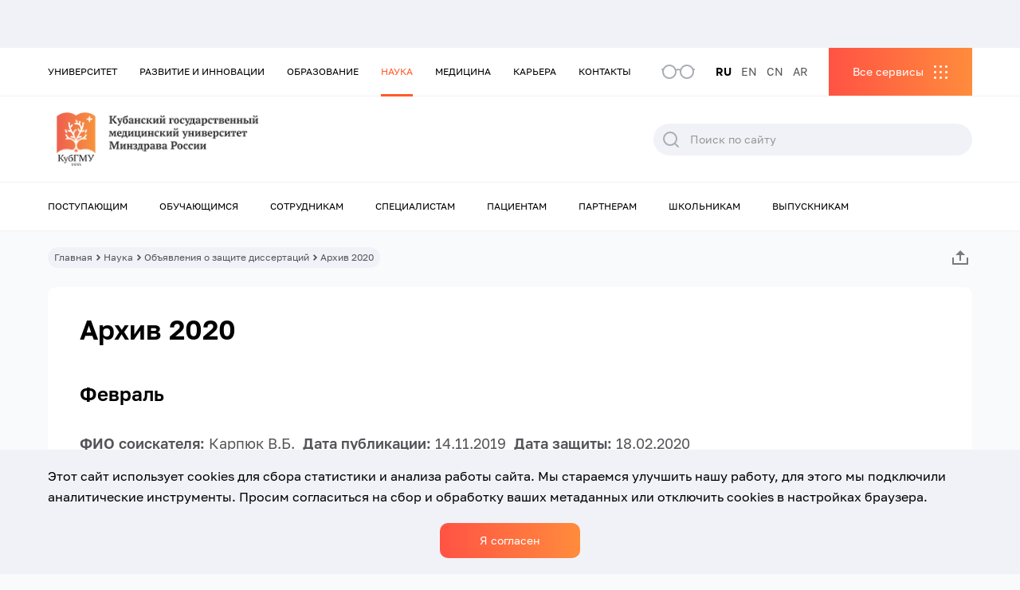

--- FILE ---
content_type: text/html; charset=UTF-8
request_url: https://www.ksma.ru/nauka/obyavleniya-o-zashhite-dissertacij/arhiv-2020/
body_size: 25337
content:
<!DOCTYPE html>
<html class="html wp-singular page-template page-template-page-info page-template-page-info-php page page-id-15169 page-child parent-pageid-1104 wp-theme-ksma mega-menu-menu-top mega-menu-menu-bottom mega-menu-menu-services " lang="ru-RU">
  <head>
    <meta charset="utf-8">
    <meta http-equiv="X-UA-Compatible" content="IE=edge">
        <meta name="viewport" content="width=device-width, initial-scale=1.0, maximum-scale=5.0, user-scalable=1" />
        <link rel="alternate" type="application/rss+xml" title="КубГМУ Feed" href="https://www.ksma.ru/feed/">

    <link rel="apple-touch-icon" sizes="180x180" href="/wp-content/themes/ksma/assets/icons/favicon/apple-touch-icon.png">
    <link rel="icon" type="image/png" sizes="32x32" href="/wp-content/themes/ksma/assets/icons/favicon/favicon-32x32.png">
    <link rel="icon" type="image/png" sizes="16x16" href="/wp-content/themes/ksma/assets/icons/favicon/favicon-16x16.png">
    <link rel="manifest" href="/wp-content/themes/ksma/assets/icons/favicon/site.webmanifest">
    <link rel="mask-icon" href="/safari-pinned-tab.svg" color="#ffffff">
    <meta name="msapplication-TileColor" content="#ffffff">
    <meta name="theme-color" content="#ffffff">
    <meta name='robots' content='index, follow, max-image-preview:large, max-snippet:-1, max-video-preview:-1' />

	<!-- This site is optimized with the Yoast SEO plugin v19.4 - https://yoast.com/wordpress/plugins/seo/ -->
	<title>Архив 2020 - КубГМУ</title>
	<link rel="canonical" href="https://www.ksma.ru/nauka/obyavleniya-o-zashhite-dissertacij/arhiv-2020/" />
	<script type="application/ld+json" class="yoast-schema-graph">{"@context":"https://schema.org","@graph":[{"@type":"Organization","@id":"https://www.ksma.ru/#organization","name":"КубГМУ","url":"https://www.ksma.ru/","sameAs":["https://vk.com/kubgmu_official","https://max.ru/kubgmu_official"],"logo":{"@type":"ImageObject","inLanguage":"ru-RU","@id":"https://www.ksma.ru/#/schema/logo/image/","url":"https://www.ksma.ru/wp-content/uploads/2021/12/logo.svg","contentUrl":"https://www.ksma.ru/wp-content/uploads/2021/12/logo.svg","width":326,"height":75,"caption":"КубГМУ"},"image":{"@id":"https://www.ksma.ru/#/schema/logo/image/"}},{"@type":"WebSite","@id":"https://www.ksma.ru/#website","url":"https://www.ksma.ru/","name":"КубГМУ","description":"Кубанский государственный медицинский университет","publisher":{"@id":"https://www.ksma.ru/#organization"},"potentialAction":[{"@type":"SearchAction","target":{"@type":"EntryPoint","urlTemplate":"https://www.ksma.ru/?s={search_term_string}"},"query-input":"required name=search_term_string"}],"inLanguage":"ru-RU"},{"@type":"WebPage","@id":"https://www.ksma.ru/nauka/obyavleniya-o-zashhite-dissertacij/arhiv-2020/","url":"https://www.ksma.ru/nauka/obyavleniya-o-zashhite-dissertacij/arhiv-2020/","name":"Архив 2020 - КубГМУ","isPartOf":{"@id":"https://www.ksma.ru/#website"},"datePublished":"2022-01-19T14:09:19+00:00","dateModified":"2022-01-20T14:43:26+00:00","breadcrumb":{"@id":"https://www.ksma.ru/nauka/obyavleniya-o-zashhite-dissertacij/arhiv-2020/#breadcrumb"},"inLanguage":"ru-RU","potentialAction":[{"@type":"ReadAction","target":["https://www.ksma.ru/nauka/obyavleniya-o-zashhite-dissertacij/arhiv-2020/"]}]},{"@type":"BreadcrumbList","@id":"https://www.ksma.ru/nauka/obyavleniya-o-zashhite-dissertacij/arhiv-2020/#breadcrumb","itemListElement":[{"@type":"ListItem","position":1,"name":"Home","item":"https://www.ksma.ru/"},{"@type":"ListItem","position":2,"name":"Наука","item":"https://www.ksma.ru/nauka/"},{"@type":"ListItem","position":3,"name":"Объявления о защите диссертаций","item":"https://www.ksma.ru/?page_id=1104"},{"@type":"ListItem","position":4,"name":"Архив 2020"}]}]}</script>
	<!-- / Yoast SEO plugin. -->


<link rel='dns-prefetch' href='//static.addtoany.com' />
<style id='wp-img-auto-sizes-contain-inline-css'>
img:is([sizes=auto i],[sizes^="auto," i]){contain-intrinsic-size:3000px 1500px}
/*# sourceURL=wp-img-auto-sizes-contain-inline-css */
</style>
<style id='classic-theme-styles-inline-css'>
/*! This file is auto-generated */
.wp-block-button__link{color:#fff;background-color:#32373c;border-radius:9999px;box-shadow:none;text-decoration:none;padding:calc(.667em + 2px) calc(1.333em + 2px);font-size:1.125em}.wp-block-file__button{background:#32373c;color:#fff;text-decoration:none}
/*# sourceURL=/wp-includes/css/classic-themes.min.css */
</style>
<link rel='stylesheet' id='helpful-css' href='https://www.ksma.ru/wp-content/cache/autoptimize/autoptimize_single_6f724d9ae7491cec3a06ab8159665439.php' media='all' />
<link rel='stylesheet' id='megamenu-css' href='https://www.ksma.ru/wp-content/uploads/maxmegamenu/style_ru_ru.css' media='all' />
<link rel='stylesheet' id='dashicons-css' href='https://www.ksma.ru/wp-includes/css/dashicons.min.css' media='all' />
<link rel='stylesheet' id='wppopups-base-css' href='https://www.ksma.ru/wp-content/cache/autoptimize/autoptimize_single_a560040312229062493dd4ebb2a5f8dc.php' media='all' />
<link rel='stylesheet' id='Flynt/assets-css' href='https://www.ksma.ru/wp-content/cache/autoptimize/autoptimize_single_9fc8d3ec0a4e4924ef26f825373dbb66.php' media='all' />
<link rel='stylesheet' id='tablepress-default-css' href='https://www.ksma.ru/wp-content/plugins/tablepress/css/default.min.css' media='all' />
<link rel='stylesheet' id='addtoany-css' href='https://www.ksma.ru/wp-content/plugins/add-to-any/addtoany.min.css' media='all' />
<script src="https://www.ksma.ru/wp-includes/js/jquery/jquery.js" id="jquery-js"></script>
<script src="https://www.ksma.ru/wp-content/plugins/wp-yandex-metrika/assets/YmEc.min.js" id="wp-yandex-metrika_YmEc-js"></script>
<script src="https://www.ksma.ru/wp-content/plugins/wp-yandex-metrika/assets/frontend.min.js" id="wp-yandex-metrika_frontend-js"></script>
<script id="wp-yandex-metrika_frontend-js-after">
(function(){window.wpym.counters = JSON.parse('[{"number":"93945440","webvisor":"1"},{"number":"58885246","webvisor":"1"}]');window.wpym.targets = JSON.parse('[]');})();
//# sourceURL=wp-yandex-metrika_frontend-js-after
</script>
<script id="addtoany-core-js-before">
window.a2a_config=window.a2a_config||{};a2a_config.callbacks=[];a2a_config.overlays=[];a2a_config.templates={};a2a_localize = {
	Share: "Отправить",
	Save: "Сохранить",
	Subscribe: "Подписаться",
	Email: "E-mail",
	Bookmark: "В закладки!",
	ShowAll: "Показать все",
	ShowLess: "Показать остальное",
	FindServices: "Найти сервис(ы)",
	FindAnyServiceToAddTo: "Найти сервис и добавить",
	PoweredBy: "Работает на",
	ShareViaEmail: "Поделиться по электронной почте",
	SubscribeViaEmail: "Подписаться по электронной почте",
	BookmarkInYourBrowser: "Добавить в закладки",
	BookmarkInstructions: "Нажмите Ctrl+D или \u2318+D, чтобы добавить страницу в закладки",
	AddToYourFavorites: "Добавить в Избранное",
	SendFromWebOrProgram: "Отправлять с любого email-адреса или email-программы",
	EmailProgram: "Почтовая программа",
	More: "Подробнее&#8230;",
	ThanksForSharing: "Спасибо, что поделились!",
	ThanksForFollowing: "Спасибо за подписку!"
};


//# sourceURL=addtoany-core-js-before
</script>
<script async src="https://static.addtoany.com/menu/page.js" id="addtoany-core-js"></script>
<script async src="https://www.ksma.ru/wp-content/plugins/add-to-any/addtoany.min.js" id="addtoany-jquery-js"></script>
<script src="https://www.ksma.ru/wp-content/plugins/svg-support/js/min/svgs-inline-min.js" id="bodhi_svg_inline-js"></script>
<script id="bodhi_svg_inline-js-after">
cssTarget="img.style-svg";ForceInlineSVGActive="false";
//# sourceURL=bodhi_svg_inline-js-after
</script>
<meta name="verification" content="f612c7d25f5690ad41496fcfdbf8d1" />        <!-- Yandex.Metrica counter -->
        <script type="text/javascript">
            (function (m, e, t, r, i, k, a) {
                m[i] = m[i] || function () {
                    (m[i].a = m[i].a || []).push(arguments)
                };
                m[i].l = 1 * new Date();
                k = e.createElement(t), a = e.getElementsByTagName(t)[0], k.async = 1, k.src = r, a.parentNode.insertBefore(k, a)
            })
            (window, document, "script", "https://mc.yandex.ru/metrika/tag.js", "ym");

            ym("93945440", "init", {
                clickmap: true,
                trackLinks: true,
                accurateTrackBounce: true,
                webvisor: true,
                ecommerce: "dataLayer",
                params: {
                    __ym: {
                        "ymCmsPlugin": {
                            "cms": "wordpress",
                            "cmsVersion":"6.9",
                            "pluginVersion": "1.1.8",
                            "ymCmsRip": "4079311326"
                        }
                    }
                }
            });
        </script>
        <!-- /Yandex.Metrica counter -->
                <!-- Yandex.Metrica counter -->
        <script type="text/javascript">
            (function (m, e, t, r, i, k, a) {
                m[i] = m[i] || function () {
                    (m[i].a = m[i].a || []).push(arguments)
                };
                m[i].l = 1 * new Date();
                k = e.createElement(t), a = e.getElementsByTagName(t)[0], k.async = 1, k.src = r, a.parentNode.insertBefore(k, a)
            })
            (window, document, "script", "https://mc.yandex.ru/metrika/tag.js", "ym");

            ym("58885246", "init", {
                clickmap: true,
                trackLinks: true,
                accurateTrackBounce: true,
                webvisor: true,
                ecommerce: "dataLayer",
                params: {
                    __ym: {
                        "ymCmsPlugin": {
                            "cms": "wordpress",
                            "cmsVersion":"6.9",
                            "pluginVersion": "1.1.8",
                            "ymCmsRip": "4079311326"
                        }
                    }
                }
            });
        </script>
        <!-- /Yandex.Metrica counter -->
        <style type="text/css" id="spu-css-5371" class="spu-css">		#spu-bg-5371 {
			background-color: rgba(0,0,0,0.5);
		}

		#spu-5371 .spu-close {
			font-size: 30px;
			color: #666;
			text-shadow: 0 1px 0#000;
		}

		#spu-5371 .spu-close:hover {
			color: #000;
		}

		#spu-5371 {
			background-color: rgb(255, 255, 255);
			max-width: 650px;
			border-radius: 0px;
			
					height: auto;
					box-shadow:  0px 0px 0px 0px #ccc;
				}

		#spu-5371 .spu-container {
					padding: 20px;
			height: calc(100% - 0px);
		}
								</style>
		<style type="text/css" id="spu-css-5373" class="spu-css">		#spu-bg-5373 {
			background-color: rgba(0,0,0,0.5);
		}

		#spu-5373 .spu-close {
			font-size: 30px;
			color: #666;
			text-shadow: 0 1px 0#000;
		}

		#spu-5373 .spu-close:hover {
			color: #000;
		}

		#spu-5373 {
			background-color: rgb(255, 255, 255);
			max-width: 650px;
			border-radius: 0px;
			
					height: auto;
					box-shadow:  0px 0px 0px 0px #ccc;
				}

		#spu-5373 .spu-container {
					padding: 20px;
			height: calc(100% - 0px);
		}
								</style>
		<style type="text/css" id="spu-css-18468" class="spu-css">		#spu-bg-18468 {
			background-color: rgba(0,0,0,0.5);
		}

		#spu-18468 .spu-close {
			font-size: 30px;
			color: #666;
			text-shadow: 0 1px 0#000;
		}

		#spu-18468 .spu-close:hover {
			color: #000;
		}

		#spu-18468 {
			background-color: rgb(255, 255, 255);
			max-width: 650px;
			border-radius: 0px;
			
					height: auto;
					box-shadow:  0px 0px 0px 0px #ccc;
				}

		#spu-18468 .spu-container {
					padding: 20px;
			height: calc(100% - 0px);
		}
								</style>
		<style type="text/css" id="spu-css-21297" class="spu-css">		#spu-bg-21297 {
			background-color: rgba(0,0,0,0.5);
		}

		#spu-21297 .spu-close {
			font-size: 30px;
			color: #666;
			text-shadow: 0 1px 0#000;
		}

		#spu-21297 .spu-close:hover {
			color: #000;
		}

		#spu-21297 {
			background-color: rgb(255, 255, 255);
			max-width: 650px;
			border-radius: 0px;
			
					height: auto;
					box-shadow:  0px 0px 0px 0px #ccc;
				}

		#spu-21297 .spu-container {
					padding: 20px;
			height: calc(100% - 0px);
		}
								</style>
		<style type="text/css" id="spu-css-58189" class="spu-css">		#spu-bg-58189 {
			background-color: rgba(0,0,0,0.5);
		}

		#spu-58189 .spu-close {
			font-size: 30px;
			color: #666;
			text-shadow: 0 1px 0#000;
		}

		#spu-58189 .spu-close:hover {
			color: #000;
		}

		#spu-58189 {
			background-color: rgb(255, 255, 255);
			max-width: 650px;
			border-radius: 0px;
			
					height: auto;
					box-shadow:  0px 0px 0px 0px #ccc;
				}

		#spu-58189 .spu-container {
					padding: 20px;
			height: calc(100% - 0px);
		}
								</style>
				<style id="wp-custom-css">
			.wppopups-whole .spu-content h3 {
	font-size: 30px;
}		</style>
		<style type="text/css">/** Mega Menu CSS: fs **/</style>

    <style id='global-styles-inline-css'>
:root{--wp--preset--aspect-ratio--square: 1;--wp--preset--aspect-ratio--4-3: 4/3;--wp--preset--aspect-ratio--3-4: 3/4;--wp--preset--aspect-ratio--3-2: 3/2;--wp--preset--aspect-ratio--2-3: 2/3;--wp--preset--aspect-ratio--16-9: 16/9;--wp--preset--aspect-ratio--9-16: 9/16;--wp--preset--color--black: #000000;--wp--preset--color--cyan-bluish-gray: #abb8c3;--wp--preset--color--white: #ffffff;--wp--preset--color--pale-pink: #f78da7;--wp--preset--color--vivid-red: #cf2e2e;--wp--preset--color--luminous-vivid-orange: #ff6900;--wp--preset--color--luminous-vivid-amber: #fcb900;--wp--preset--color--light-green-cyan: #7bdcb5;--wp--preset--color--vivid-green-cyan: #00d084;--wp--preset--color--pale-cyan-blue: #8ed1fc;--wp--preset--color--vivid-cyan-blue: #0693e3;--wp--preset--color--vivid-purple: #9b51e0;--wp--preset--gradient--vivid-cyan-blue-to-vivid-purple: linear-gradient(135deg,rgb(6,147,227) 0%,rgb(155,81,224) 100%);--wp--preset--gradient--light-green-cyan-to-vivid-green-cyan: linear-gradient(135deg,rgb(122,220,180) 0%,rgb(0,208,130) 100%);--wp--preset--gradient--luminous-vivid-amber-to-luminous-vivid-orange: linear-gradient(135deg,rgb(252,185,0) 0%,rgb(255,105,0) 100%);--wp--preset--gradient--luminous-vivid-orange-to-vivid-red: linear-gradient(135deg,rgb(255,105,0) 0%,rgb(207,46,46) 100%);--wp--preset--gradient--very-light-gray-to-cyan-bluish-gray: linear-gradient(135deg,rgb(238,238,238) 0%,rgb(169,184,195) 100%);--wp--preset--gradient--cool-to-warm-spectrum: linear-gradient(135deg,rgb(74,234,220) 0%,rgb(151,120,209) 20%,rgb(207,42,186) 40%,rgb(238,44,130) 60%,rgb(251,105,98) 80%,rgb(254,248,76) 100%);--wp--preset--gradient--blush-light-purple: linear-gradient(135deg,rgb(255,206,236) 0%,rgb(152,150,240) 100%);--wp--preset--gradient--blush-bordeaux: linear-gradient(135deg,rgb(254,205,165) 0%,rgb(254,45,45) 50%,rgb(107,0,62) 100%);--wp--preset--gradient--luminous-dusk: linear-gradient(135deg,rgb(255,203,112) 0%,rgb(199,81,192) 50%,rgb(65,88,208) 100%);--wp--preset--gradient--pale-ocean: linear-gradient(135deg,rgb(255,245,203) 0%,rgb(182,227,212) 50%,rgb(51,167,181) 100%);--wp--preset--gradient--electric-grass: linear-gradient(135deg,rgb(202,248,128) 0%,rgb(113,206,126) 100%);--wp--preset--gradient--midnight: linear-gradient(135deg,rgb(2,3,129) 0%,rgb(40,116,252) 100%);--wp--preset--font-size--small: 13px;--wp--preset--font-size--medium: 20px;--wp--preset--font-size--large: 36px;--wp--preset--font-size--x-large: 42px;--wp--preset--spacing--20: 0.44rem;--wp--preset--spacing--30: 0.67rem;--wp--preset--spacing--40: 1rem;--wp--preset--spacing--50: 1.5rem;--wp--preset--spacing--60: 2.25rem;--wp--preset--spacing--70: 3.38rem;--wp--preset--spacing--80: 5.06rem;--wp--preset--shadow--natural: 6px 6px 9px rgba(0, 0, 0, 0.2);--wp--preset--shadow--deep: 12px 12px 50px rgba(0, 0, 0, 0.4);--wp--preset--shadow--sharp: 6px 6px 0px rgba(0, 0, 0, 0.2);--wp--preset--shadow--outlined: 6px 6px 0px -3px rgb(255, 255, 255), 6px 6px rgb(0, 0, 0);--wp--preset--shadow--crisp: 6px 6px 0px rgb(0, 0, 0);}:where(.is-layout-flex){gap: 0.5em;}:where(.is-layout-grid){gap: 0.5em;}body .is-layout-flex{display: flex;}.is-layout-flex{flex-wrap: wrap;align-items: center;}.is-layout-flex > :is(*, div){margin: 0;}body .is-layout-grid{display: grid;}.is-layout-grid > :is(*, div){margin: 0;}:where(.wp-block-columns.is-layout-flex){gap: 2em;}:where(.wp-block-columns.is-layout-grid){gap: 2em;}:where(.wp-block-post-template.is-layout-flex){gap: 1.25em;}:where(.wp-block-post-template.is-layout-grid){gap: 1.25em;}.has-black-color{color: var(--wp--preset--color--black) !important;}.has-cyan-bluish-gray-color{color: var(--wp--preset--color--cyan-bluish-gray) !important;}.has-white-color{color: var(--wp--preset--color--white) !important;}.has-pale-pink-color{color: var(--wp--preset--color--pale-pink) !important;}.has-vivid-red-color{color: var(--wp--preset--color--vivid-red) !important;}.has-luminous-vivid-orange-color{color: var(--wp--preset--color--luminous-vivid-orange) !important;}.has-luminous-vivid-amber-color{color: var(--wp--preset--color--luminous-vivid-amber) !important;}.has-light-green-cyan-color{color: var(--wp--preset--color--light-green-cyan) !important;}.has-vivid-green-cyan-color{color: var(--wp--preset--color--vivid-green-cyan) !important;}.has-pale-cyan-blue-color{color: var(--wp--preset--color--pale-cyan-blue) !important;}.has-vivid-cyan-blue-color{color: var(--wp--preset--color--vivid-cyan-blue) !important;}.has-vivid-purple-color{color: var(--wp--preset--color--vivid-purple) !important;}.has-black-background-color{background-color: var(--wp--preset--color--black) !important;}.has-cyan-bluish-gray-background-color{background-color: var(--wp--preset--color--cyan-bluish-gray) !important;}.has-white-background-color{background-color: var(--wp--preset--color--white) !important;}.has-pale-pink-background-color{background-color: var(--wp--preset--color--pale-pink) !important;}.has-vivid-red-background-color{background-color: var(--wp--preset--color--vivid-red) !important;}.has-luminous-vivid-orange-background-color{background-color: var(--wp--preset--color--luminous-vivid-orange) !important;}.has-luminous-vivid-amber-background-color{background-color: var(--wp--preset--color--luminous-vivid-amber) !important;}.has-light-green-cyan-background-color{background-color: var(--wp--preset--color--light-green-cyan) !important;}.has-vivid-green-cyan-background-color{background-color: var(--wp--preset--color--vivid-green-cyan) !important;}.has-pale-cyan-blue-background-color{background-color: var(--wp--preset--color--pale-cyan-blue) !important;}.has-vivid-cyan-blue-background-color{background-color: var(--wp--preset--color--vivid-cyan-blue) !important;}.has-vivid-purple-background-color{background-color: var(--wp--preset--color--vivid-purple) !important;}.has-black-border-color{border-color: var(--wp--preset--color--black) !important;}.has-cyan-bluish-gray-border-color{border-color: var(--wp--preset--color--cyan-bluish-gray) !important;}.has-white-border-color{border-color: var(--wp--preset--color--white) !important;}.has-pale-pink-border-color{border-color: var(--wp--preset--color--pale-pink) !important;}.has-vivid-red-border-color{border-color: var(--wp--preset--color--vivid-red) !important;}.has-luminous-vivid-orange-border-color{border-color: var(--wp--preset--color--luminous-vivid-orange) !important;}.has-luminous-vivid-amber-border-color{border-color: var(--wp--preset--color--luminous-vivid-amber) !important;}.has-light-green-cyan-border-color{border-color: var(--wp--preset--color--light-green-cyan) !important;}.has-vivid-green-cyan-border-color{border-color: var(--wp--preset--color--vivid-green-cyan) !important;}.has-pale-cyan-blue-border-color{border-color: var(--wp--preset--color--pale-cyan-blue) !important;}.has-vivid-cyan-blue-border-color{border-color: var(--wp--preset--color--vivid-cyan-blue) !important;}.has-vivid-purple-border-color{border-color: var(--wp--preset--color--vivid-purple) !important;}.has-vivid-cyan-blue-to-vivid-purple-gradient-background{background: var(--wp--preset--gradient--vivid-cyan-blue-to-vivid-purple) !important;}.has-light-green-cyan-to-vivid-green-cyan-gradient-background{background: var(--wp--preset--gradient--light-green-cyan-to-vivid-green-cyan) !important;}.has-luminous-vivid-amber-to-luminous-vivid-orange-gradient-background{background: var(--wp--preset--gradient--luminous-vivid-amber-to-luminous-vivid-orange) !important;}.has-luminous-vivid-orange-to-vivid-red-gradient-background{background: var(--wp--preset--gradient--luminous-vivid-orange-to-vivid-red) !important;}.has-very-light-gray-to-cyan-bluish-gray-gradient-background{background: var(--wp--preset--gradient--very-light-gray-to-cyan-bluish-gray) !important;}.has-cool-to-warm-spectrum-gradient-background{background: var(--wp--preset--gradient--cool-to-warm-spectrum) !important;}.has-blush-light-purple-gradient-background{background: var(--wp--preset--gradient--blush-light-purple) !important;}.has-blush-bordeaux-gradient-background{background: var(--wp--preset--gradient--blush-bordeaux) !important;}.has-luminous-dusk-gradient-background{background: var(--wp--preset--gradient--luminous-dusk) !important;}.has-pale-ocean-gradient-background{background: var(--wp--preset--gradient--pale-ocean) !important;}.has-electric-grass-gradient-background{background: var(--wp--preset--gradient--electric-grass) !important;}.has-midnight-gradient-background{background: var(--wp--preset--gradient--midnight) !important;}.has-small-font-size{font-size: var(--wp--preset--font-size--small) !important;}.has-medium-font-size{font-size: var(--wp--preset--font-size--medium) !important;}.has-large-font-size{font-size: var(--wp--preset--font-size--large) !important;}.has-x-large-font-size{font-size: var(--wp--preset--font-size--x-large) !important;}
/*# sourceURL=global-styles-inline-css */
</style>
<link rel='stylesheet' id='wpforms-smart-phone-field-css' href='https://www.ksma.ru/wp-content/plugins/wpforms/assets/pro/css/fields/phone/intl-tel-input.min.css' media='all' />
<link rel='stylesheet' id='wpforms-base-css' href='https://www.ksma.ru/wp-content/plugins/wpforms/assets/css/wpforms-base.min.css' media='all' />
</head>
  <body class="">
          <div class="ksma-site">
                    <header class="ksma-site-header" is="ksma-site-header">
    <div class="ksma-site-header__special">
    <div class="ksma-container">
        <div class="ksma-site-header__color">
            <span class="ksma-site-header__color-title">Цветовая гамма:</span>
            <div class="ksma-site-header__color-item ksma-site-header__color-item--white" data-color="white">A</div>
            <div class="ksma-site-header__color-item ksma-site-header__color-item--black" data-color="black">A</div>
            <div class="ksma-site-header__color-item ksma-site-header__color-item--blue" data-color="blue">A</div>
        </div>
        <div class="ksma-site-header__size">
            <span class="ksma-site-header__size-title">Размер шрифта:</span>
            <div class="ksma-site-header__size-item ksma-site-header__size-item--size-sm" data-size="size-sm">A</div>
            <div class="ksma-site-header__size-item ksma-site-header__size-item--size-md" data-size="size-md">A</div>
            <div class="ksma-site-header__size-item ksma-site-header__size-item--size-lg" data-size="size-lg">A</div>
        </div>
        <div class="ksma-site-header__regular">Обычная версия сайта</div>
    </div>
  </div>
  <div class="ksma-site-header__bar ksma-site-header__bar--grey">
    <div class="ksma-container">
      <div class="ksma-site-header__social">
                                                    </div>
    </div>
  </div>
  <div class="ksma-site-header__mobile-menu">
    <div class="ksma-site-header__mobile-menu-top">
      <div class="ksma-site-header__mobile-menu-header">
        <a class="ksma-site-header__mobile-menu-logo" href="https://www.ksma.ru">
          <img
            class="ksma-site-header__img"
            alt="KSMA"
            src="https://www.ksma.ru/wp-content/uploads/2022/11/Mobile-RU.png"
          >
        </a>
        <div class="ksma-site-header__mobile-menu-close"></div>
        <div class="ksma-site-header__mobile-menu-form">&nbsp;</div>
        <div class="ksma-site-header__mobile-menu-services">&nbsp;</div>
                <div class="ksma-site-header__mobile-menu-popup2">&nbsp;</div>
        <div class="ksma-site-header__mobile-menu-menu" id="mega-menu-wrap-menu_mobile">
          <div class="ksma-site-header__mobile-menu-menu-left">&nbsp;</div>
          <div class="ksma-site-header__mobile-menu-menu-right">&nbsp;</div>
          <div class="ksma-site-header__mobile-menu-menu-back">Назад</div>
        </div>
      </div>
      <div class="ksma-site-header__mobile-menu-bottom">
        <div class="ksma-site-header__mobile-menu-socials"></div>
        <div class="ksma-site-header__mobile-menu-langs"></div>
      </div>
    </div>
  </div>
  <nav class="ksma-site-header__top">
    <div class="ksma-container">
      <div id="mega-menu-wrap-menu_top" class="mega-menu-wrap"><div class="mega-menu-toggle"><div class="mega-toggle-blocks-left"></div><div class="mega-toggle-blocks-center"></div><div class="mega-toggle-blocks-right"><div class='mega-toggle-block mega-menu-toggle-animated-block mega-toggle-block-0' id='mega-toggle-block-0'><button aria-label="Toggle Menu" class="mega-toggle-animated mega-toggle-animated-slider" type="button" aria-expanded="false">
                  <span class="mega-toggle-animated-box">
                    <span class="mega-toggle-animated-inner"></span>
                  </span>
                </button></div></div></div><ul id="mega-menu-menu_top" class="mega-menu max-mega-menu mega-menu-horizontal mega-no-js" data-event="click" data-effect="fade_up" data-effect-speed="200" data-effect-mobile="disabled" data-effect-speed-mobile="0" data-mobile-force-width="false" data-second-click="go" data-document-click="collapse" data-vertical-behaviour="standard" data-breakpoint="991" data-unbind="true" data-mobile-state="collapse_all" data-hover-intent-timeout="300" data-hover-intent-interval="100"><li class='mega-menu-item mega-menu-item-type-post_type mega-menu-item-object-page mega-menu-megamenu mega-menu-item-has-children mega-align-bottom-left mega-menu-megamenu mega-menu-item-449' id='mega-menu-item-449'><a class="mega-menu-link" href="https://www.ksma.ru/universitet/" aria-haspopup="true" aria-expanded="false" tabindex="0">Университет<span class="mega-indicator"></span></a>
<ul class="mega-sub-menu">
<li class='mega-menu-item mega-menu-item-type-widget widget_menu_section mega-menu-columns-3-of-3 mega-menu-item-menu_section-3' id='mega-menu-item-menu_section-3'><div class="ksma-widget-menu-section ksma-widget-menu_section-3">
      <div class="ksma-widget-menu-section__title">Университет</div>
      <div class="ksma-widget-menu-section__menu">
      <a class="ksma-widget-menu-section__link" href="https://www.ksma.ru/universitet/">Перейти в раздел</a>
  </div>
  </div></li><li class='mega-menu-item mega-menu-item-type-widget widget_menu_items mega-menu-columns-1-of-3 mega-menu-clear mega-menu-item-menu_items-9' id='mega-menu-item-menu_items-9'><div class="ksma-widget-menu-items ksma-widget-menu_items-9">
      <div class="ksma-widget-menu-items__title">Подразделы</div>
    <div class="ksma-widget-menu-items__menu">
                  <a class="ksma-widget-menu-items__link" href="https://www.ksma.ru/universitet/struktura-universiteta/">Структура университета</a>
                        <a class="ksma-widget-menu-items__link" href="/sveden/">Сведения об образовательной организации</a>
                        <a class="ksma-widget-menu-items__link" href="https://www.ksma.ru/universitet/mezhdunarodnaya-deyatelnost/">Международная деятельность</a>
                        <a class="ksma-widget-menu-items__link" href="https://www.ksma.ru/universitet/vneuchebnaya-deyatelnost/">СОЮЗ МОЛОДЕЖИ</a>
                        <a class="ksma-widget-menu-items__link" href="https://www.ksma.ru/universitet/vuz-zdorovogo-obraza-zhizni/">Вуз здорового образа жизни</a>
                        <a class="ksma-widget-menu-items__link" href="https://www.ksma.ru/universitet/protivodejstvie-korrupcii/">Противодействие коррупции</a>
                        <a class="ksma-widget-menu-items__link" href="https://www.ksma.ru/universitet/protivodejstvie-terrorizmu-i-ekstremizmu/">Противодействие терроризму и экстремизму</a>
                        <a class="ksma-widget-menu-items__link" href="https://www.ksma.ru/universitet/go-i-chs/">ГО и ЧС</a>
                        <a class="ksma-widget-menu-items__link" href="https://www.ksma.ru/universitet/istoriya-vuza/">История вуза</a>
                        <a class="ksma-widget-menu-items__link" href="https://www.ksma.ru/universitet/vse-sotrudniki/">Сотрудники университета</a>
                        <a class="ksma-widget-menu-items__link" href="https://www.ksma.ru/universitet/zasluzhennye-deyateli-medicinskoj-nauki-kubani/">Заслуженные деятели медицинской науки Кубани</a>
            </div>
</div></li><li class='mega-menu-item mega-menu-item-type-widget widget_menu_items mega-menu-columns-1-of-3 mega-menu-item-menu_items-10' id='mega-menu-item-menu_items-10'><div class="ksma-widget-menu-items ksma-widget-menu_items-10">
      <div class="ksma-widget-menu-items__title">Медиа</div>
    <div class="ksma-widget-menu-items__menu">
                  <a class="ksma-widget-menu-items__link" href="https://www.ksma.ru/universitet/novosti/">Новости</a>
                        <a class="ksma-widget-menu-items__link" href="https://www.ksma.ru/universitet/sobytiya/">События</a>
                        <a class="ksma-widget-menu-items__link" href="https://www.ksma.ru/universitet/foto/">Фото</a>
                        <a class="ksma-widget-menu-items__link" href="https://www.ksma.ru/universitet/video/">Видео</a>
                        <a class="ksma-widget-menu-items__link" href="https://www.ksma.ru/universitet/poleznye-ssylki/">Пресс-служба</a>
                        <a class="ksma-widget-menu-items__link" href="https://www.ksma.ru/universitet/gazeta-medik-kubani/">Газета "Медик Кубани"</a>
                        <a class="ksma-widget-menu-items__link" href="https://www.ksma.ru/universitet/smi-o-nas/">СМИ о нас</a>
            </div>
</div></li><li class='mega-menu-item mega-menu-item-type-widget widget_menu_items mega-menu-columns-1-of-3 mega-menu-item-menu_items-23' id='mega-menu-item-menu_items-23'><div class="ksma-widget-menu-items ksma-widget-menu_items-23">
      <div class="ksma-widget-menu-items__title">Другое</div>
    <div class="ksma-widget-menu-items__menu">
                  <a class="ksma-widget-menu-items__link" href="https://www.ksma.ru/universitet/normativnaya-baza/">Нормативная база</a>
                        <a class="ksma-widget-menu-items__link" href="https://www.ksma.ru/universitet/rekvizity/">Реквизиты</a>
                        <a class="ksma-widget-menu-items__link" href="https://www.ksma.ru/universitet/zakupki/">Закупки</a>
                        <a class="ksma-widget-menu-items__link" href="https://www.ksma.ru/kontakty/">Контакты</a>
                        <a class="ksma-widget-menu-items__link" href="https://www.ksma.ru/universitet/zadat-vopros-2/">Задать вопрос</a>
            </div>
</div></li></ul>
</li><li class='mega-menu-item mega-menu-item-type-post_type mega-menu-item-object-page mega-menu-megamenu mega-menu-item-has-children mega-align-bottom-left mega-menu-megamenu mega-menu-item-1349' id='mega-menu-item-1349'><a class="mega-menu-link" href="https://www.ksma.ru/razvitie/" aria-haspopup="true" aria-expanded="false" tabindex="0">Развитие и инновации<span class="mega-indicator"></span></a>
<ul class="mega-sub-menu">
<li class='mega-menu-item mega-menu-item-type-widget widget_menu_section mega-menu-columns-3-of-3 mega-menu-item-menu_section-4' id='mega-menu-item-menu_section-4'><div class="ksma-widget-menu-section ksma-widget-menu_section-4">
      <div class="ksma-widget-menu-section__title">Развитие и инновации</div>
      <div class="ksma-widget-menu-section__menu">
      <a class="ksma-widget-menu-section__link" href="https://www.ksma.ru/razvitie/">Перейти в раздел</a>
  </div>
  </div></li><li class='mega-menu-item mega-menu-item-type-widget widget_menu_items mega-menu-columns-1-of-3 mega-menu-clear mega-menu-item-menu_items-24' id='mega-menu-item-menu_items-24'><div class="ksma-widget-menu-items ksma-widget-menu_items-24">
      <div class="ksma-widget-menu-items__title">Подразделы</div>
    <div class="ksma-widget-menu-items__menu">
                  <a class="ksma-widget-menu-items__link" href="https://www.ksma.ru/razvitie/prioritet-2030/">Приоритет 2030</a>
                        <a class="ksma-widget-menu-items__link" href="https://www.ksma.ru/proektnyj-ofis-programmy-razvitiya/">Проектный офис программы развития</a>
                        <a class="ksma-widget-menu-items__link" href="https://www.ksma.ru/razvitie/prioritet-2030/cifrovaya-kafedra/">Цифровая кафедра</a>
                        <a class="ksma-widget-menu-items__link" href="https://www.ksma.ru/razvitie/centr-berezhlivyh-tehnologij/">Центр бережливых технологий</a>
                        <a class="ksma-widget-menu-items__link" href="https://www.ksma.ru/razvitie/fabrika-processov/uchebnye-programmy/">Фабрика процессов</a>
                        <a class="ksma-widget-menu-items__link" href="https://www.ksma.ru/razvitie/centry-kollektivnogo-polzovaniya/">Центры коллективного пользования</a>
                        <a class="ksma-widget-menu-items__link" href="https://www.ksma.ru/razvitie/innovacionnyj-obrazovatelnyj-proekt-2/">Инновационный образовательный проект</a>
                        <a class="ksma-widget-menu-items__link" href="https://www.ksma.ru/universitet/mezhdunarodnaya-deyatelnost/mezhdunarodnye-proekty/">Международные проекты</a>
                        <a class="ksma-widget-menu-items__link" href="https://www.ksma.ru/razvitie/tochka-kipeniya-kubgmu/">Точка кипения КубГМУ</a>
                        <a class="ksma-widget-menu-items__link" href="https://www.ksma.ru/razvitie/klub-myshleniya/">Клуб мышления КубГМУ</a>
                        <a class="ksma-widget-menu-items__link" href="https://www.ksma.ru/razvitie/proekt-shkolniki-regiona/">Проект "ШКОЛЬНИКИ РЕГИОНА"</a>
                        <a class="ksma-widget-menu-items__link" href="https://www.ksma.ru/razvitie/akseleracionnaya-programma-biznesmed/">Акселерационная программа "БизнесМед"</a>
                        <a class="ksma-widget-menu-items__link" href="https://www.ksma.ru/razvitie/diskussionnaya-ploshhadka-lidery-transformacii/">Дискуссионная площадка «Лидеры трансформации»</a>
                        <a class="ksma-widget-menu-items__link" href="https://www.ksma.ru/razvitie/centr-transfera-tehnologij/">Коммерциализация результатов интеллектуальной деятельности</a>
            </div>
</div></li><li class='mega-menu-item mega-menu-item-type-widget widget_menu_items mega-menu-columns-1-of-3 mega-menu-item-menu_items-25' id='mega-menu-item-menu_items-25'><div class="ksma-widget-menu-items ksma-widget-menu_items-25">
      <div class="ksma-widget-menu-items__title">Конференции и конкурсы</div>
    <div class="ksma-widget-menu-items__menu">
                  <a class="ksma-widget-menu-items__link" href="https://www.ksma.ru/razvitie/mezhdunarodnaya-uchebno-metodicheskaya-konferenciya-innovacii-v-obrazovanii/">Международная учебно-методическая конференция "Инновации в образовании"</a>
                        <a class="ksma-widget-menu-items__link" href="https://www.ksma.ru/razvitie/konferenciya-personalizaciya-berezhlivyh-tehnologij-razvitie-chelovecheskogo-potenciala-aktualnye-tendencii/">Конференция "Персонализация бережливых технологий. Развитие человеческого потенциала: актуальные тенденции"</a>
                        <a class="ksma-widget-menu-items__link" href="https://www.ksma.ru/razvitie/centr-berezhlivyh-tehnologij/konkurs-studencheskih-proektov-orbita-berezhlivogo-budushhego/">Конкурс студенческих проектов «Орбита бережливого будущего»</a>
            </div>
</div></li></ul>
</li><li class='mega-menu-item mega-menu-item-type-post_type mega-menu-item-object-page mega-menu-megamenu mega-menu-item-has-children mega-align-bottom-left mega-menu-megamenu mega-menu-item-1746' id='mega-menu-item-1746'><a class="mega-menu-link" href="https://www.ksma.ru/obrazovanie/" aria-haspopup="true" aria-expanded="false" tabindex="0">Образование<span class="mega-indicator"></span></a>
<ul class="mega-sub-menu">
<li class='mega-menu-item mega-menu-item-type-widget widget_menu_section mega-menu-columns-3-of-3 mega-menu-item-menu_section-5' id='mega-menu-item-menu_section-5'><div class="ksma-widget-menu-section ksma-widget-menu_section-5">
      <div class="ksma-widget-menu-section__title">Образование</div>
      <div class="ksma-widget-menu-section__menu">
      <a class="ksma-widget-menu-section__link" href="https://www.ksma.ru/obrazovanie/">Перейти в раздел</a>
  </div>
  </div></li><li class='mega-menu-item mega-menu-item-type-widget widget_menu_items mega-menu-columns-2-of-3 mega-menu-clear mega-menu-item-menu_items-26' id='mega-menu-item-menu_items-26'><div class="ksma-widget-menu-items ksma-widget-menu_items-26">
      <div class="ksma-widget-menu-items__title">Уровни образования</div>
    <div class="ksma-widget-menu-items__menu">
                  <a class="ksma-widget-menu-items__link" href="https://www.ksma.ru/universitet/struktura-universiteta/fakultety/ido/">Довузовская подготовка </a>
                        <a class="ksma-widget-menu-items__link" href="/abitur/special/">Специалитет</a>
                        <a class="ksma-widget-menu-items__link" href="https://www.ksma.ru/universitet/struktura-universiteta/fakultety/institut-nepreryvnogo-obrazovaniya/ordinatura/">Ординатура</a>
                        <a class="ksma-widget-menu-items__link" href="https://www.ksma.ru/universitet/struktura-universiteta/fakultety/institut-nepreryvnogo-obrazovaniya/dopolnitelnoe-i-nepreryvnoe-professionalnoe-obrazovanie/">Повышение квалификации и переподготовка</a>
                        <a class="ksma-widget-menu-items__link" href="https://www.ksma.ru/nauka/aspirantura/">Аспирантура</a>
                        <a class="ksma-widget-menu-items__link" href="https://www.ksma.ru/nauka/doktorantura/">Докторантура</a>
            </div>
</div></li><li class='mega-menu-item mega-menu-item-type-widget widget_menu_items mega-menu-columns-1-of-3 mega-menu-item-menu_items-27' id='mega-menu-item-menu_items-27'><div class="ksma-widget-menu-items ksma-widget-menu_items-27">
      <div class="ksma-widget-menu-items__title">Другое</div>
    <div class="ksma-widget-menu-items__menu">
                  <a class="ksma-widget-menu-items__link" href="https://www.ksma.ru/universitet/normativnaya-baza/uchebno-metodicheskij-kompleks/osnovnye-obrazovatelnye-programmy-vysshego-obrazovaniya/">Образовательные программы</a>
                        <a class="ksma-widget-menu-items__link" href="/sveden/ovz/">Инклюзивное образование</a>
            </div>
</div></li></ul>
</li><li class='mega-menu-item mega-menu-item-type-post_type mega-menu-item-object-page mega-current-page-ancestor mega-menu-megamenu mega-menu-item-has-children mega-align-bottom-left mega-menu-megamenu mega-menu-item-446' id='mega-menu-item-446'><a class="mega-menu-link" href="https://www.ksma.ru/nauka/" aria-haspopup="true" aria-expanded="false" tabindex="0">Наука<span class="mega-indicator"></span></a>
<ul class="mega-sub-menu">
<li class='mega-menu-item mega-menu-item-type-widget widget_menu_section mega-menu-columns-3-of-3 mega-menu-item-menu_section-2' id='mega-menu-item-menu_section-2'><div class="ksma-widget-menu-section ksma-widget-menu_section-2">
      <div class="ksma-widget-menu-section__title">Наука</div>
      <div class="ksma-widget-menu-section__menu">
      <a class="ksma-widget-menu-section__link" href="https://www.ksma.ru/nauka/">Перейти в раздел</a>
  </div>
  </div></li><li class='mega-menu-item mega-menu-item-type-widget widget_menu_gray mega-menu-columns-3-of-3 mega-menu-clear mega-menu-item-menu_gray-2' id='mega-menu-item-menu_gray-2'><div class="ksma-widget-menu-gray ksma-widget-menu_gray-2">
  <div class="ksma-widget-menu-gray__menu">
                  <a class="ksma-widget-menu-gray__link" href="https://www.ksma.ru/nauka/ispolnitelyam-grantov/">Исполнителям грантов</a>
                        <a class="ksma-widget-menu-gray__link" href="https://www.ksma.ru/nauka/avtoram-publikacij/">Авторам публикаций</a>
                        <a class="ksma-widget-menu-gray__link" href="https://www.ksma.ru/nauka/avtoram-dissertacij/">Авторам диссертаций</a>
                        <a class="ksma-widget-menu-gray__link" href="https://www.ksma.ru/nauka/kafedram/">Кафедрам</a>
                        <a class="ksma-widget-menu-gray__link" href="https://www.ksma.ru/universitet/struktura-universiteta/uchenyj-sovet/soiskatelyam-uchenyh-zvanij/">Соискателям ученых званий</a>
            </div>
</div></li><li class='mega-menu-item mega-menu-item-type-widget widget_menu_items mega-menu-columns-1-of-3 mega-menu-clear mega-menu-item-menu_items-13' id='mega-menu-item-menu_items-13'><div class="ksma-widget-menu-items ksma-widget-menu_items-13">
      <div class="ksma-widget-menu-items__title">Научная деятельность</div>
    <div class="ksma-widget-menu-items__menu">
                  <a class="ksma-widget-menu-items__link" href="https://www.ksma.ru/nauka/konkurs-prioritet-2030-kubgmu/">Конкурс "Приоритет - 2030 КубГМУ"</a>
                        <a class="ksma-widget-menu-items__link" href="https://www.ksma.ru/nauka/publikacii-i-patenty/">Правовая охрана результатов интеллектуальной деятельности</a>
                        <a class="ksma-widget-menu-items__link" href="https://www.ksma.ru/nauka/nauchno-issledovatelskie-raboty/">Научно-исследовательские работы</a>
                        <a class="ksma-widget-menu-items__link" href="https://www.ksma.ru/nauka/planirovanie-i-otchetnost/">Планирование и отчетность</a>
                        <a class="ksma-widget-menu-items__link" href="https://www.ksma.ru/nauka/ekspertiza-dlya-otkrytogo-publikovaniya/">Экспертиза для открытого публикования</a>
                        <a class="ksma-widget-menu-items__link" href="https://www.ksma.ru/nauka/provedenie-klinicheskih-issledovanij/">Проведение клинических исследований; клинических испытаний медицинских изделий</a>
                        <a class="ksma-widget-menu-items__link" href="https://www.ksma.ru/nauka/obuchajushhie-materialy-ekspir/">Обучающие материалы "ЭКСПИР"</a>
                        <a class="ksma-widget-menu-items__link" href="https://www.ksma.ru/nauka/informaciya-dlya-avtorov-po-nauchnym-publikaciyam/">Информация для авторов по научным публикациям</a>
                        <a class="ksma-widget-menu-items__link" href="https://www.ksma.ru/nauka/kafedram/">Кафедрам</a>
            </div>
</div></li><li class='mega-menu-item mega-menu-item-type-widget widget_menu_items mega-menu-columns-1-of-3 mega-menu-item-menu_items-12' id='mega-menu-item-menu_items-12'><div class="ksma-widget-menu-items ksma-widget-menu_items-12">
      <div class="ksma-widget-menu-items__title">Образование</div>
    <div class="ksma-widget-menu-items__menu">
                  <a class="ksma-widget-menu-items__link" href="https://www.ksma.ru/universitet/struktura-universiteta/fakultety/institut-nepreryvnogo-obrazovaniya/ordinatura/">Ординатура</a>
                        <a class="ksma-widget-menu-items__link" href="https://www.ksma.ru/universitet/struktura-universiteta/fakultety/institut-nepreryvnogo-obrazovaniya/dopolnitelnoe-i-nepreryvnoe-professionalnoe-obrazovanie/">ДПО</a>
                        <a class="ksma-widget-menu-items__link" href="https://www.ksma.ru/nauka/aspirantura/">Аспирантура</a>
                        <a class="ksma-widget-menu-items__link" href="https://www.ksma.ru/nauka/doktorantura/">Докторантура</a>
                        <a class="ksma-widget-menu-items__link" href="https://www.ksma.ru/nauka/podgotovka-dissertacii-vne-doktoranturi/">Подготовка диссертации вне докторантуры</a>
                        <a class="ksma-widget-menu-items__link" href="https://www.ksma.ru/nauka/sno-i-nauchnye-kruzhki/">Студенческое научное общество и научные кружки</a>
                        <a class="ksma-widget-menu-items__link" href="https://www.ksma.ru/nauka/molodezhnoe-nauchnoe-obshhestvo/">Молодежное научное общество</a>
            </div>
</div></li><li class='mega-menu-item mega-menu-item-type-widget widget_menu_items mega-menu-columns-1-of-3 mega-menu-item-menu_items-11' id='mega-menu-item-menu_items-11'><div class="ksma-widget-menu-items ksma-widget-menu_items-11">
      <div class="ksma-widget-menu-items__title">Университет</div>
    <div class="ksma-widget-menu-items__menu">
                  <a class="ksma-widget-menu-items__link" href="https://www.ksma.ru/nauka/eticheskij-komitet-2/">Этический комитет</a>
                        <a class="ksma-widget-menu-items__link" href="https://www.ksma.ru/nauka/dissertacionnye-sovety/">Диссертационные советы</a>
                        <a class="ksma-widget-menu-items__link" href="https://www.ksma.ru/nauka/otchety/">Отчеты</a>
                        <a class="ksma-widget-menu-items__link" href="https://www.ksma.ru/nauka/kubanskij-nauchnyj-medicinskij-vestnik/">Кубанский научный медицинский вестник</a>
                        <a class="ksma-widget-menu-items__link" href="https://www.ksma.ru/nauka/nauka-i-universitety/">Наука и университеты</a>
                        <a class="ksma-widget-menu-items__link" href="https://www.ksma.ru/nauka/centr-transfera-tehnologij/">Центр трансфера технологий</a>
            </div>
</div></li></ul>
</li><li class='mega-menu-item mega-menu-item-type-post_type mega-menu-item-object-page mega-menu-megamenu mega-menu-item-has-children mega-align-bottom-left mega-menu-megamenu mega-menu-item-445' id='mega-menu-item-445'><a class="mega-menu-link" href="https://www.ksma.ru/medicina/" aria-haspopup="true" aria-expanded="false" tabindex="0">Медицина<span class="mega-indicator"></span></a>
<ul class="mega-sub-menu">
<li class='mega-menu-item mega-menu-item-type-widget widget_menu_section mega-menu-columns-3-of-3 mega-menu-item-menu_section-6' id='mega-menu-item-menu_section-6'><div class="ksma-widget-menu-section ksma-widget-menu_section-6">
      <div class="ksma-widget-menu-section__title">Медицина</div>
      <div class="ksma-widget-menu-section__menu">
      <a class="ksma-widget-menu-section__link" href="https://www.ksma.ru/medicina/">Перейти в раздел</a>
  </div>
  </div></li><li class='mega-menu-item mega-menu-item-type-widget widget_menu_items mega-menu-columns-1-of-3 mega-menu-clear mega-menu-item-menu_items-28' id='mega-menu-item-menu_items-28'><div class="ksma-widget-menu-items ksma-widget-menu_items-28">
      <div class="ksma-widget-menu-items__title">Информация</div>
    <div class="ksma-widget-menu-items__menu">
                  <a class="ksma-widget-menu-items__link" href="https://www.ksma.ru/universitet/struktura-universiteta/kliniki/klinika-fgbou-vo-kubgmu-minzdrava-rossii/">Клиника КубГМУ</a>
                        <a class="ksma-widget-menu-items__link" href="https://www.ksma.ru/medicina/klinicheskaya-rabota/">Клиническая работа</a>
                        <a class="ksma-widget-menu-items__link" href="">Бережливая поликлиника</a>
                        <a class="ksma-widget-menu-items__link" href="https://www.ksma.ru/nauka/provedenie-klinicheskih-issledovanij/">Проведение клинических исследований</a>
                        <a class="ksma-widget-menu-items__link" href="https://lk.ksma.ru/cycles?page=1">Повышение квалификации и переподготовка</a>
                        <a class="ksma-widget-menu-items__link" href="https://www.ksma.ru/razvitie/centry-kollektivnogo-polzovaniya/molgenlab/">Молекулярно-генетическая лаборатория</a>
            </div>
</div></li><li class='mega-menu-item mega-menu-item-type-widget widget_menu_items mega-menu-columns-1-of-3 mega-menu-item-menu_items-41' id='mega-menu-item-menu_items-41'><div class="ksma-widget-menu-items ksma-widget-menu_items-41">
      <div class="ksma-widget-menu-items__title">Регион</div>
    <div class="ksma-widget-menu-items__menu">
                  <a class="ksma-widget-menu-items__link" href="https://www.ksma.ru/medicina/istoriya-mediciny-kubani/">История медицины Кубани</a>
            </div>
</div></li></ul>
</li><li class='mega-menu-item mega-menu-item-type-post_type mega-menu-item-object-page mega-menu-megamenu mega-menu-item-has-children mega-align-bottom-left mega-menu-megamenu mega-menu-item-2024' id='mega-menu-item-2024'><a class="mega-menu-link" href="https://www.ksma.ru/karera-i-kubgmu/" aria-haspopup="true" aria-expanded="false" tabindex="0">Карьера<span class="mega-indicator"></span></a>
<ul class="mega-sub-menu">
<li class='mega-menu-item mega-menu-item-type-widget widget_menu_section mega-menu-columns-3-of-3 mega-menu-item-menu_section-8' id='mega-menu-item-menu_section-8'><div class="ksma-widget-menu-section ksma-widget-menu_section-8">
      <div class="ksma-widget-menu-section__title">Карьера и КубГМУ</div>
      <div class="ksma-widget-menu-section__menu">
      <a class="ksma-widget-menu-section__link" href="https://www.ksma.ru/karera-i-kubgmu/">Перейти в раздел</a>
  </div>
  </div></li><li class='mega-menu-item mega-menu-item-type-widget widget_menu_items mega-menu-columns-1-of-3 mega-menu-clear mega-menu-item-menu_items-29' id='mega-menu-item-menu_items-29'><div class="ksma-widget-menu-items ksma-widget-menu_items-29">
      <div class="ksma-widget-menu-items__title">Обучающимся и выпускникам</div>
    <div class="ksma-widget-menu-items__menu">
                  <a class="ksma-widget-menu-items__link" href="https://www.ksma.ru/universitet/struktura-universiteta/centr-karery/">Центр карьеры</a>
                        <a class="ksma-widget-menu-items__link" href="https://www.ksma.ru/vypusknikam/vstrechi-vypusknikov/">Встречи выпускников</a>
                        <a class="ksma-widget-menu-items__link" href="https://www.ksma.ru/vypusknikam/vydacha-dublikata-diploma/">Выдача дубликата диплома</a>
                        <a class="ksma-widget-menu-items__link" href="https://www.ksma.ru/universitet/struktura-universiteta/centr-karery/vakansii-dlya-vrachej/">Вакансии</a>
                        <a class="ksma-widget-menu-items__link" href="https://www.ksma.ru/universitet/struktura-universiteta/fakultety/institut-nepreryvnogo-obrazovaniya/dopolnitelnoe-i-nepreryvnoe-professionalnoe-obrazovanie/">Повышение квалификации и переподготовка</a>
                        <a class="ksma-widget-menu-items__link" href="https://www.ksma.ru/universitet/struktura-universiteta/fakultety/institut-nepreryvnogo-obrazovaniya/ordinatura/">Ординатура</a>
            </div>
</div></li><li class='mega-menu-item mega-menu-item-type-widget widget_menu_items mega-menu-columns-1-of-3 mega-menu-item-menu_items-30' id='mega-menu-item-menu_items-30'><div class="ksma-widget-menu-items ksma-widget-menu_items-30">
      <div class="ksma-widget-menu-items__title">Соискателям</div>
    <div class="ksma-widget-menu-items__menu">
                  <a class="ksma-widget-menu-items__link" href="https://www.ksma.ru/soiskatelyam/rabota-v-kubgmu/">Работа в КубГМУ</a>
                        <a class="ksma-widget-menu-items__link" href="https://www.ksma.ru/soiskatelyam/vakansii/">Вакансии КубГМУ</a>
                        <a class="ksma-widget-menu-items__link" href="https://www.ksma.ru/soiskatelyam/konkursy-i-vakansii/">Конкурсы и вакансии</a>
            </div>
</div></li></ul>
</li><li class='mega-menu-item mega-menu-item-type-post_type mega-menu-item-object-page mega-align-bottom-left mega-menu-flyout mega-menu-item-443' id='mega-menu-item-443'><a class="mega-menu-link" href="https://www.ksma.ru/kontakty/" tabindex="0">Контакты</a></li></ul></div>
      <div class="ksma-site-header__versions" itemprop="copy"></div>
      <div class="ksma-site-header__language">
        <ul class="polylang-swither">	<li class="lang-item lang-item-36 lang-item-ru current-lang lang-item-first"><a  lang="ru-RU" hreflang="ru-RU" href="https://www.ksma.ru/nauka/obyavleniya-o-zashhite-dissertacij/arhiv-2020/">RU</a></li>
	<li class="lang-item lang-item-38 lang-item-en no-translation"><a  lang="en-US" hreflang="en-US" href="https://www.ksma.ru/en/university/">EN</a></li>
	<li class="lang-item lang-item-368 lang-item-zh no-translation"><a  lang="zh-CN" hreflang="zh-CN" href="https://www.ksma.ru/zh/shou_ye/">CN</a></li>
	<li class="lang-item lang-item-373 lang-item-ar no-translation"><a  lang="ar" hreflang="ar" href="https://www.ksma.ru/ar/glavnaya-ar/">AR</a></li>
</ul>
      </div>
      <div class="ksma-site-header__services">
        <div id="mega-menu-wrap-menu_services" class="mega-menu-wrap"><div class="mega-menu-toggle"><div class="mega-toggle-blocks-left"></div><div class="mega-toggle-blocks-center"></div><div class="mega-toggle-blocks-right"><div class='mega-toggle-block mega-menu-toggle-animated-block mega-toggle-block-0' id='mega-toggle-block-0'><button aria-label="Toggle Menu" class="mega-toggle-animated mega-toggle-animated-slider" type="button" aria-expanded="false">
                  <span class="mega-toggle-animated-box">
                    <span class="mega-toggle-animated-inner"></span>
                  </span>
                </button></div></div></div><ul id="mega-menu-menu_services" class="mega-menu max-mega-menu mega-menu-horizontal mega-no-js" data-event="click" data-effect="fade_up" data-effect-speed="200" data-effect-mobile="disabled" data-effect-speed-mobile="0" data-mobile-force-width="false" data-second-click="close" data-document-click="collapse" data-vertical-behaviour="standard" data-breakpoint="991" data-unbind="true" data-mobile-state="collapse_all" data-hover-intent-timeout="300" data-hover-intent-interval="100"><li class='mega-menu-item mega-menu-item-type-custom mega-menu-item-object-custom mega-menu-megamenu mega-menu-item-has-children mega-align-bottom-left mega-menu-megamenu mega-menu-item-699' id='mega-menu-item-699'><a class="mega-menu-link" href="#" aria-haspopup="true" aria-expanded="false" tabindex="0">Все сервисы<span class="mega-indicator"></span></a>
<ul class="mega-sub-menu">
<li class='mega-menu-item mega-menu-item-type-widget widget_menu_service mega-menu-columns-1-of-1 mega-menu-item-menu_service-3' id='mega-menu-item-menu_service-3'><div class="ksma-widget-menu-service ksma-widget-menu_service-3">
      <div class="ksma-widget-menu-service__title">Абитуриентам</div>
    <div class="ksma-widget-menu-service__menu">
         
      <a 
        class="ksma-widget-menu-service__link lazyload" 
        href="https://www.gosuslugi.ru/vuzonline" 
        style="background-image: url([data-uri])"
        data-bg="https://www.ksma.ru/wp-content/themes/ksma/assets/icons/icon-services-1.svg"
      >Cуперсервис "Поступление в вуз онлайн"</a>
         
      <a 
        class="ksma-widget-menu-service__link lazyload" 
        href="https://abitur-for.ksma.ru" 
        style="background-image: url([data-uri])"
        data-bg="https://www.ksma.ru/wp-content/themes/ksma/assets/icons/icon-services-1.svg"
      >Личный кабинет абитуриента (специалитет - иностранцы)</a>
         
      <a 
        class="ksma-widget-menu-service__link lazyload" 
        href="https://abitur-ord.ksma.ru" 
        style="background-image: url([data-uri])"
        data-bg="https://www.ksma.ru/wp-content/themes/ksma/assets/icons/icon-services-1.svg"
      >Личный кабинет абитуриента (ординатура)</a>
         
      <a 
        class="ksma-widget-menu-service__link lazyload" 
        href="/abitur/" 
        style="background-image: url([data-uri])"
        data-bg="https://www.ksma.ru/wp-content/themes/ksma/assets/icons/icon-services-2.svg"
      >Информация</a>
      </div>
</div></li><li class='mega-menu-item mega-menu-item-type-widget widget_menu_service mega-menu-columns-1-of-1 mega-menu-clear mega-menu-item-menu_service-4' id='mega-menu-item-menu_service-4'><div class="ksma-widget-menu-service ksma-widget-menu_service-4">
      <div class="ksma-widget-menu-service__title">Обучающимся</div>
    <div class="ksma-widget-menu-service__menu">
         
      <a 
        class="ksma-widget-menu-service__link lazyload" 
        href="https://lk.ksma.ru/" 
        style="background-image: url([data-uri])"
        data-bg="https://www.ksma.ru/wp-content/themes/ksma/assets/icons/icon-services-4.svg"
      >Личный кабинет обучающегося</a>
         
      <a 
        class="ksma-widget-menu-service__link lazyload" 
        href="https://mdls.ksma.ru" 
        style="background-image: url([data-uri])"
        data-bg="https://www.ksma.ru/wp-content/themes/ksma/assets/icons/icon-services-5.svg"
      >Дистанционное обучение</a>
         
      <a 
        class="ksma-widget-menu-service__link lazyload" 
        href="https://universalid.ksma.ru/?clientId=kubgmu_lsn" 
        style="background-image: url([data-uri])"
        data-bg="https://www.ksma.ru/wp-content/themes/ksma/assets/icons/icon-services-6.svg"
      >Система уведомления</a>
         
      <a 
        class="ksma-widget-menu-service__link lazyload" 
        href="https://lk.ksma.ru/cycles" 
        style="background-image: url([data-uri])"
        data-bg="https://www.ksma.ru/wp-content/themes/ksma/assets/icons/icon-services-7.svg"
      >Запись на циклы</a>
      </div>
</div></li><li class='mega-menu-item mega-menu-item-type-widget widget_menu_service mega-menu-columns-1-of-1 mega-menu-clear mega-menu-item-menu_service-5' id='mega-menu-item-menu_service-5'><div class="ksma-widget-menu-service ksma-widget-menu_service-5">
      <div class="ksma-widget-menu-service__title">Сотрудникам</div>
    <div class="ksma-widget-menu-service__menu">
         
      <a 
        class="ksma-widget-menu-service__link lazyload" 
        href="https://wlk.ksma.ru/" 
        style="background-image: url([data-uri])"
        data-bg="https://www.ksma.ru/wp-content/themes/ksma/assets/icons/icon-services-8.svg"
      >Личный кабинет сотрудника</a>
         
      <a 
        class="ksma-widget-menu-service__link lazyload" 
        href="https://ksma.antiplagiat.ru" 
        style="background-image: url([data-uri])"
        data-bg="https://www.ksma.ru/wp-content/themes/ksma/assets/icons/icon-services-9.svg"
      >Система антиплагиат</a>
         
      <a 
        class="ksma-widget-menu-service__link lazyload" 
        href="https://admin-lsn.ksma.ru" 
        style="background-image: url([data-uri])"
        data-bg="https://www.ksma.ru/wp-content/themes/ksma/assets/icons/icon-services-10.svg"
      >Система уведомления</a>
      </div>
</div></li><li class='mega-menu-item mega-menu-item-type-widget widget_menu_service mega-menu-columns-1-of-1 mega-menu-clear mega-menu-item-menu_service-6' id='mega-menu-item-menu_service-6'><div class="ksma-widget-menu-service ksma-widget-menu_service-6">
      <div class="ksma-widget-menu-service__title">Электронные библиотеки</div>
    <div class="ksma-widget-menu-service__menu">
         
      <a 
        class="ksma-widget-menu-service__link lazyload" 
        href="https://www.studentlibrary.ru" 
        style="background-image: url([data-uri])"
        data-bg="https://www.ksma.ru/wp-content/themes/ksma/assets/icons/icon-services-11.svg"
      >Консультант студента</a>
         
      <a 
        class="ksma-widget-menu-service__link lazyload" 
        href="https://www.rosmedlib.ru" 
        style="background-image: url([data-uri])"
        data-bg="https://www.ksma.ru/wp-content/themes/ksma/assets/icons/icon-services-11.svg"
      >Консультант врача</a>
         
      <a 
        class="ksma-widget-menu-service__link lazyload" 
        href="https://lib.ksma.ru/" 
        style="background-image: url([data-uri])"
        data-bg="https://www.ksma.ru/wp-content/themes/ksma/assets/icons/icon-services-11.svg"
      >Электронная библиотека КубГМУ</a>
      </div>
</div></li></ul>
</li></ul></div>
      </div>
    </div>
  </nav>
  <div class="ksma-site-header__middle">
    <div class="ksma-container">
      <a class="ksma-site-header__logo" href="https://www.ksma.ru">
        <img
          class="ksma-site-header__img ksma-site-header__img--pc"
          alt="KSMA"
          src="https://www.ksma.ru/wp-content/uploads/2025/01/HD-2-RU-300x72-1.png"
        >
        <img
          class="ksma-site-header__img ksma-site-header__img--mobile"
          alt="KSMA"
          src="https://www.ksma.ru/wp-content/uploads/2022/11/Mobile-RU.png"
        >
      </a>
      <div class="ksma-site-header__search">
        <form action="/" class="ksma-site-header__search-form">
          <button class="ksma-site-header__search-submit" type="submit">Поиск</button>
          <input class="ksma-site-header__search-input" type="text" placeholder="Поиск по сайту" value="" name="s" id="s" />
        </form>
      </div>
      <div class="ksma-site-header__burger">Меню</div>
    </div>
  </div>
  <nav class="ksma-site-header__bottom" >
    <div class="ksma-container">
      <div id="mega-menu-wrap-menu_bottom" class="mega-menu-wrap"><div class="mega-menu-toggle"><div class="mega-toggle-blocks-left"></div><div class="mega-toggle-blocks-center"></div><div class="mega-toggle-blocks-right"><div class='mega-toggle-block mega-menu-toggle-animated-block mega-toggle-block-0' id='mega-toggle-block-0'><button aria-label="Toggle Menu" class="mega-toggle-animated mega-toggle-animated-slider" type="button" aria-expanded="false">
                  <span class="mega-toggle-animated-box">
                    <span class="mega-toggle-animated-inner"></span>
                  </span>
                </button></div></div></div><ul id="mega-menu-menu_bottom" class="mega-menu max-mega-menu mega-menu-horizontal mega-no-js" data-event="click" data-effect="fade_up" data-effect-speed="200" data-effect-mobile="disabled" data-effect-speed-mobile="0" data-mobile-force-width="false" data-second-click="go" data-document-click="collapse" data-vertical-behaviour="standard" data-breakpoint="991" data-unbind="true" data-mobile-state="collapse_all" data-hover-intent-timeout="300" data-hover-intent-interval="100"><li class='mega-menu-item mega-menu-item-type-post_type mega-menu-item-object-page mega-menu-megamenu mega-menu-item-has-children mega-align-bottom-left mega-menu-megamenu mega-menu-item-457' id='mega-menu-item-457'><a class="mega-menu-link" href="https://www.ksma.ru/postupajushhim/" aria-haspopup="true" aria-expanded="false" tabindex="0">Поступающим<span class="mega-indicator"></span></a>
<ul class="mega-sub-menu">
<li class='mega-menu-item mega-menu-item-type-widget widget_menu_section mega-menu-columns-3-of-3 mega-menu-item-menu_section-11' id='mega-menu-item-menu_section-11'><div class="ksma-widget-menu-section ksma-widget-menu_section-11">
      <div class="ksma-widget-menu-section__title">Поступающим</div>
      <div class="ksma-widget-menu-section__menu">
      <a class="ksma-widget-menu-section__link" href="https://www.ksma.ru/postupajushhim/">Перейти в раздел</a>
  </div>
  </div></li><li class='mega-menu-item mega-menu-item-type-widget widget_menu_gray mega-menu-columns-3-of-3 mega-menu-clear mega-menu-item-menu_gray-4' id='mega-menu-item-menu_gray-4'><div class="ksma-widget-menu-gray ksma-widget-menu_gray-4">
  <div class="ksma-widget-menu-gray__menu">
                  <a class="ksma-widget-menu-gray__link" href="/abitur/spo_sredn">Среднее профессиональное образование</a>
                        <a class="ksma-widget-menu-gray__link" href="/abitur/special/">Специалитет (поступление на 1 курс)</a>
                        <a class="ksma-widget-menu-gray__link" href="https://www.ksma.ru/universitet/struktura-universiteta/fakultety/institut-nepreryvnogo-obrazovaniya/ordinatura-postupajushhim/">Ординатура</a>
                        <a class="ksma-widget-menu-gray__link" href="/abitur/magistr/">Магистратура</a>
                        <a class="ksma-widget-menu-gray__link" href="https://www.ksma.ru/nauka/aspirantura/">Аспирантура</a>
                        <a class="ksma-widget-menu-gray__link" href="https://www.ksma.ru/nauka/doktorantura/">Докторантура</a>
                        <a class="ksma-widget-menu-gray__link" href="https://www.ksma.ru/universitet/struktura-universiteta/fakultety/institut-nepreryvnogo-obrazovaniya/dopolnitelnoe-i-nepreryvnoe-professionalnoe-obrazovanie/">Повышение квалификации и переподготовка</a>
            </div>
</div></li><li class='mega-menu-item mega-menu-item-type-widget widget_menu_gray mega-menu-columns-3-of-3 mega-menu-clear mega-menu-item-menu_gray-7' id='mega-menu-item-menu_gray-7'><div class="ksma-widget-menu-gray ksma-widget-menu_gray-7">
  <div class="ksma-widget-menu-gray__menu">
                  <a class="ksma-widget-menu-gray__link" href="https://www.ksma.ru/postupajushhim/perevod-v-kubgmu/">Перевод в КубГМУ</a>
                        <a class="ksma-widget-menu-gray__link" href="https://www.ksma.ru/postupajushhim/perevod-v-kubgmu/">Восстановление в КубГМУ</a>
                        <a class="ksma-widget-menu-gray__link" href="https://www.ksma.ru/postupajushhim/perevod-v-kubgmu/">Выход из академического отпуска</a>
            </div>
</div></li><li class='mega-menu-item mega-menu-item-type-widget widget_menu_items mega-menu-columns-1-of-3 mega-menu-clear mega-menu-item-menu_items-2' id='mega-menu-item-menu_items-2'><div class="ksma-widget-menu-items ksma-widget-menu_items-2">
      <div class="ksma-widget-menu-items__title">Важное</div>
    <div class="ksma-widget-menu-items__menu">
                  <a class="ksma-widget-menu-items__link" href="https://www.ksma.ru/universitet/struktura-universiteta/fakultety/ido/">Довузовская подготовка</a>
                        <a class="ksma-widget-menu-items__link" href="https://www.ksma.ru/postupajushhim/chto-nuzhno-dlya-postupleniya-v-kubgmu/">Что нужно для поступления</a>
                        <a class="ksma-widget-menu-items__link" href="https://www.ksma.ru/abitur/">Приемная кампания</a>
                        <a class="ksma-widget-menu-items__link" href="https://www.ksma.ru/postupajushhim/arhiv-priemnyh-kampanij/">Архив приемных кампаний</a>
                        <a class="ksma-widget-menu-items__link" href="https://www.ksma.ru/universitet/mezhdunarodnaya-deyatelnost/mezhdunarodnyj-otdel/">Иностранным абитуриентам</a>
                        <a class="ksma-widget-menu-items__link" href="https://www.ksma.ru/universitet/normativnaya-baza/uchebno-metodicheskij-kompleks/osnovnye-obrazovatelnye-programmy-vysshego-obrazovaniya/">Образовательные программы</a>
                        <a class="ksma-widget-menu-items__link" href="https://www.ksma.ru/postupajushhim/celevoe-obuchenie/">Целевое обучение</a>
            </div>
</div></li><li class='mega-menu-item mega-menu-item-type-widget widget_menu_items mega-menu-columns-1-of-3 mega-menu-item-menu_items-3' id='mega-menu-item-menu_items-3'><div class="ksma-widget-menu-items ksma-widget-menu_items-3">
      <div class="ksma-widget-menu-items__title">Информация</div>
    <div class="ksma-widget-menu-items__menu">
                  <a class="ksma-widget-menu-items__link" href="https://www.ksma.ru/postupajushhim/pochemu-kubgmu/">Почему КубГМУ</a>
                        <a class="ksma-widget-menu-items__link" href="https://www.ksma.ru/postupajushhim/studencheskaya-zhizn/">Студенческая жизнь</a>
                        <a class="ksma-widget-menu-items__link" href="https://www.ksma.ru/postupajushhim/dni-otkrytyh-dverej/">Дни открытых дверей</a>
                        <a class="ksma-widget-menu-items__link" href="https://www.ksma.ru/universitet/struktura-universiteta/obshhezhitie/">Общежития</a>
            </div>
</div></li><li class='mega-menu-item mega-menu-item-type-widget widget_menu_items mega-menu-columns-1-of-3 mega-menu-item-menu_items-4' id='mega-menu-item-menu_items-4'><div class="ksma-widget-menu-items ksma-widget-menu_items-4">
      <div class="ksma-widget-menu-items__title">Сервисы</div>
    <div class="ksma-widget-menu-items__menu">
                  <a class="ksma-widget-menu-items__link" href="/abitur/">Подача документов в приемную комиссию</a>
                        <a class="ksma-widget-menu-items__link" href="https://schedule.ksma.ru/">Запись на очную подачу документов на специалитет, СПО и магистратуру</a>
            </div>
</div></li></ul>
</li><li class='mega-menu-item mega-menu-item-type-post_type mega-menu-item-object-page mega-menu-megamenu mega-menu-item-has-children mega-align-bottom-left mega-menu-megamenu mega-menu-item-456' id='mega-menu-item-456'><a class="mega-menu-link" href="https://www.ksma.ru/obuchajushhimsya/" aria-haspopup="true" aria-expanded="false" tabindex="0">Обучающимся<span class="mega-indicator"></span></a>
<ul class="mega-sub-menu">
<li class='mega-menu-item mega-menu-item-type-widget widget_menu_section mega-menu-columns-3-of-3 mega-menu-item-menu_section-12' id='mega-menu-item-menu_section-12'><div class="ksma-widget-menu-section ksma-widget-menu_section-12">
      <div class="ksma-widget-menu-section__title">Обучающимся</div>
      <div class="ksma-widget-menu-section__menu">
      <a class="ksma-widget-menu-section__link" href="https://www.ksma.ru/obuchajushhimsya/">Перейти в раздел</a>
  </div>
  </div></li><li class='mega-menu-item mega-menu-item-type-widget widget_menu_gray mega-menu-columns-3-of-3 mega-menu-clear mega-menu-item-menu_gray-3' id='mega-menu-item-menu_gray-3'><div class="ksma-widget-menu-gray ksma-widget-menu_gray-3">
  <div class="ksma-widget-menu-gray__menu">
                  <a class="ksma-widget-menu-gray__link" href="https://www.ksma.ru/obuchajushhimsya/studentam/">Студентам (специалитет)</a>
                        <a class="ksma-widget-menu-gray__link" href="https://www.ksma.ru/obuchajushhimsya/studentam-spo/">Студентам (СПО)</a>
                        <a class="ksma-widget-menu-gray__link" href="https://www.ksma.ru/obuchajushhimsya/studentam-magistratura/">Студентам (магистратура)</a>
                        <a class="ksma-widget-menu-gray__link" href="https://www.ksma.ru/ord/">Ординаторам</a>
                        <a class="ksma-widget-menu-gray__link" href="https://www.ksma.ru/nauka/aspirantura/">Аспирантам</a>
                        <a class="ksma-widget-menu-gray__link" href="https://www.ksma.ru/nauka/doktorantura/">Докторантам</a>
            </div>
</div></li><li class='mega-menu-item mega-menu-item-type-widget widget_menu_items mega-menu-columns-1-of-3 mega-menu-clear mega-menu-item-menu_items-5' id='mega-menu-item-menu_items-5'><div class="ksma-widget-menu-items ksma-widget-menu_items-5">
      <div class="ksma-widget-menu-items__title">Инфраструктура</div>
    <div class="ksma-widget-menu-items__menu">
                  <a class="ksma-widget-menu-items__link" href="https://www.ksma.ru/obuchajushhimsya/nauchno-obrazovatelnye-podrazdeleniya/">Научно-образовательные подразделения</a>
                        <a class="ksma-widget-menu-items__link" href="https://www.ksma.ru/universitet/struktura-universiteta/biblioteka/">Библиотека</a>
                        <a class="ksma-widget-menu-items__link" href="https://www.ksma.ru/universitet/struktura-universiteta/obshhezhitie/">Общежитие</a>
                        <a class="ksma-widget-menu-items__link" href="https://www.ksma.ru/universitet/struktura-universiteta/centr-psihologicheskoj-podderzhki/">Центр психологической поддержки</a>
                        <a class="ksma-widget-menu-items__link" href="https://www.ksma.ru/obuchajushhimsya/otdel-po-vospitatelnoj-rabote-so-studentami/">Управление по молодежной политике и воспитательной деятельности</a>
            </div>
</div></li><li class='mega-menu-item mega-menu-item-type-widget widget_menu_items mega-menu-columns-1-of-3 mega-menu-item-menu_items-34' id='mega-menu-item-menu_items-34'><div class="ksma-widget-menu-items ksma-widget-menu_items-34">
      <div class="ksma-widget-menu-items__title">Информация</div>
    <div class="ksma-widget-menu-items__menu">
                  <a class="ksma-widget-menu-items__link" href="https://www.ksma.ru/obuchajushhimsya/elektronnaya-informacionno-obrazovatelnaya-sreda/">Электронная информационно-образовательная среда</a>
                        <a class="ksma-widget-menu-items__link" href="https://www.ksma.ru/universitet/struktura-universiteta/fakultety/institut-nepreryvnogo-obrazovaniya/">Институт непрерывного образования</a>
                        <a class="ksma-widget-menu-items__link" href="https://www.ksma.ru/obuchajushhimsya/obrazcy-zayavlenij/">Образцы заявлений</a>
                        <a class="ksma-widget-menu-items__link" href="https://www.ksma.ru/obuchajushhimsya/otdel-po-vospitatelnoj-rabote-so-studentami/socialnaya-rabota/">«Единое окно» по поддержке молодых студенческих семей</a>
            </div>
</div></li><li class='mega-menu-item mega-menu-item-type-widget widget_menu_items mega-menu-columns-1-of-3 mega-menu-item-menu_items-35' id='mega-menu-item-menu_items-35'><div class="ksma-widget-menu-items ksma-widget-menu_items-35">
      <div class="ksma-widget-menu-items__title">Внеучебная деятельность</div>
    <div class="ksma-widget-menu-items__menu">
                  <a class="ksma-widget-menu-items__link" href="https://www.ksma.ru/obuchajushhimsya/medmol/">МЕДМОЛ</a>
                        <a class="ksma-widget-menu-items__link" href="https://www.ksma.ru/universitet/vneuchebnaya-deyatelnost/">СОЮЗ МОЛОДЕЖИ</a>
                        <a class="ksma-widget-menu-items__link" href="https://www.ksma.ru/postupajushhim/studencheskaya-zhizn/">Молодежная политика и воспитательная работа</a>
                        <a class="ksma-widget-menu-items__link" href="https://www.ksma.ru/universitet/vneuchebnaya-deyatelnost/sovet-studentov-medicinskih-i-farmacevticheskih-vuzov-ministerstva-zdravoohraneniya-rossijskoj-federacii/">Совет студентов медицинских и фармацевтических вузов Министерства здравоохранения Российской федерации</a>
                        <a class="ksma-widget-menu-items__link" href="https://www.ksma.ru/universitet/vneuchebnaya-deyatelnost/centr-kompetencij/">Центр компетенций</a>
            </div>
</div></li></ul>
</li><li class='mega-menu-item mega-menu-item-type-post_type mega-menu-item-object-page mega-menu-megamenu mega-menu-item-has-children mega-align-bottom-left mega-menu-megamenu mega-menu-item-455' id='mega-menu-item-455'><a class="mega-menu-link" href="https://www.ksma.ru/sotrudnikam/" aria-haspopup="true" aria-expanded="false" tabindex="0">Сотрудникам<span class="mega-indicator"></span></a>
<ul class="mega-sub-menu">
<li class='mega-menu-item mega-menu-item-type-widget widget_menu_section mega-menu-columns-3-of-3 mega-menu-item-menu_section-13' id='mega-menu-item-menu_section-13'><div class="ksma-widget-menu-section ksma-widget-menu_section-13">
      <div class="ksma-widget-menu-section__title">Сотрудникам</div>
      <div class="ksma-widget-menu-section__menu">
      <a class="ksma-widget-menu-section__link" href="https://www.ksma.ru/sotrudnikam/">Перейти в раздел</a>
  </div>
  </div></li><li class='mega-menu-item mega-menu-item-type-widget widget_menu_items mega-menu-columns-1-of-3 mega-menu-clear mega-menu-item-menu_items-8' id='mega-menu-item-menu_items-8'><div class="ksma-widget-menu-items ksma-widget-menu_items-8">
      <div class="ksma-widget-menu-items__title">Информация</div>
    <div class="ksma-widget-menu-items__menu">
                  <a class="ksma-widget-menu-items__link" href="https://www.ksma.ru/universitet/normativnaya-baza/">Нормативная база</a>
                        <a class="ksma-widget-menu-items__link" href="https://www.ksma.ru/razvitie/">Развитие и инновации</a>
                        <a class="ksma-widget-menu-items__link" href="https://www.ksma.ru/soiskatelyam/rabota-v-kubgmu/">Работа в КубГМУ</a>
                        <a class="ksma-widget-menu-items__link" href="https://www.ksma.ru/soiskatelyam/konkursy-i-vakansii/">Конкурсы и вакансии</a>
                        <a class="ksma-widget-menu-items__link" href="https://www.ksma.ru/sotrudnikam/poryadok-priznaniya-molodyh-uchjonyh-fgbou-vo-kubgmu-minzdrava-rossii-nuzhdajushhimisya-v-poluchenii-socialnyh-vyplat-na-priobretenie-zhilyh-pomeshhenij/">Улучшение жилищных условий молодых ученых</a>
            </div>
</div></li><li class='mega-menu-item mega-menu-item-type-widget widget_menu_items mega-menu-columns-1-of-3 mega-menu-item-menu_items-7' id='mega-menu-item-menu_items-7'><div class="ksma-widget-menu-items ksma-widget-menu_items-7">
      <div class="ksma-widget-menu-items__title">Службы и подразделения</div>
    <div class="ksma-widget-menu-items__menu">
                  <a class="ksma-widget-menu-items__link" href="https://www.ksma.ru/sotrudnikam/otdel-kadrov/">Управление кадров</a>
                        <a class="ksma-widget-menu-items__link" href="https://www.ksma.ru/universitet/struktura-universiteta/centralnyj-metodicheskij-sovet/">Центральный методический совет</a>
                        <a class="ksma-widget-menu-items__link" href="https://www.ksma.ru/sotrudnikam/profkom-sotrudnikov/">Профсоюз сотрудников</a>
                        <a class="ksma-widget-menu-items__link" href="https://www.ksma.ru/universitet/struktura-universiteta/centr-psihologicheskoj-podderzhki/">Центр психологической поддержки</a>
                        <a class="ksma-widget-menu-items__link" href="https://www.ksma.ru/universitet/struktura-universiteta/otdel-informacionnyh-tehnologij/">Отдел информационных технологий</a>
            </div>
</div></li></ul>
</li><li class='mega-menu-item mega-menu-item-type-post_type mega-menu-item-object-page mega-menu-megamenu mega-menu-item-has-children mega-align-bottom-left mega-menu-megamenu mega-menu-item-454' id='mega-menu-item-454'><a class="mega-menu-link" href="https://www.ksma.ru/specialistam/" aria-haspopup="true" aria-expanded="false" tabindex="0">Специалистам<span class="mega-indicator"></span></a>
<ul class="mega-sub-menu">
<li class='mega-menu-item mega-menu-item-type-widget widget_menu_section mega-menu-columns-3-of-3 mega-menu-item-menu_section-14' id='mega-menu-item-menu_section-14'><div class="ksma-widget-menu-section ksma-widget-menu_section-14">
      <div class="ksma-widget-menu-section__title">Специалистам</div>
      <div class="ksma-widget-menu-section__menu">
      <a class="ksma-widget-menu-section__link" href="https://www.ksma.ru/specialistam/">Перейти в раздел</a>
  </div>
  </div></li><li class='mega-menu-item mega-menu-item-type-widget widget_menu_items mega-menu-columns-1-of-3 mega-menu-clear mega-menu-item-menu_items-14' id='mega-menu-item-menu_items-14'><div class="ksma-widget-menu-items ksma-widget-menu_items-14">
      <div class="ksma-widget-menu-items__title">Образование</div>
    <div class="ksma-widget-menu-items__menu">
                  <a class="ksma-widget-menu-items__link" href="https://lk.ksma.ru/cycles?page=1">Повышение квалификации и переподготовка</a>
                        <a class="ksma-widget-menu-items__link" href="https://www.ksma.ru/universitet/struktura-universiteta/fakultety/institut-nepreryvnogo-obrazovaniya/nepreryvnoe-medicinskoe-obrazovanie-nmo/">Непрерывное медицинское образование (НМО)</a>
                        <a class="ksma-widget-menu-items__link" href="https://www.ksma.ru/universitet/struktura-universiteta/fakultety/institut-nepreryvnogo-obrazovaniya/">Институт непрерывного образования</a>
                        <a class="ksma-widget-menu-items__link" href="https://www.ksma.ru/universitet/struktura-universiteta/fakultety/institut-nepreryvnogo-obrazovaniya/ordinatura/">Ординатура</a>
                        <a class="ksma-widget-menu-items__link" href="https://www.ksma.ru/nauka/aspirantura/">Аспирантура</a>
                        <a class="ksma-widget-menu-items__link" href="https://www.ksma.ru/nauka/doktorantura/">Докторантура</a>
            </div>
</div></li><li class='mega-menu-item mega-menu-item-type-widget widget_menu_items mega-menu-columns-1-of-3 mega-menu-item-menu_items-36' id='mega-menu-item-menu_items-36'><div class="ksma-widget-menu-items ksma-widget-menu_items-36">
      <div class="ksma-widget-menu-items__title">Аккредитация и аттестация</div>
    <div class="ksma-widget-menu-items__menu">
                  <a class="ksma-widget-menu-items__link" href="https://www.ksma.ru/universitet/struktura-universiteta/fakultety/institut-nepreryvnogo-obrazovaniya/akkreditaciya-specialistov/">Аккредитация специалистов</a>
                        <a class="ksma-widget-menu-items__link" href="https://www.ksma.ru/specialistam/centralnaya-attestacionnaya-komissiya/">Центральная аттестационная комиссия в ЮФО</a>
                        <a class="ksma-widget-menu-items__link" href="https://www.ksma.ru/specialistam/specialnyj-ekzamen/">Специальный экзамен</a>
            </div>
</div></li><li class='mega-menu-item mega-menu-item-type-widget widget_menu_items mega-menu-columns-1-of-3 mega-menu-item-menu_items-45' id='mega-menu-item-menu_items-45'><div class="ksma-widget-menu-items ksma-widget-menu_items-45">
      <div class="ksma-widget-menu-items__title">Образовательные проекты </div>
    <div class="ksma-widget-menu-items__menu">
                  <a class="ksma-widget-menu-items__link" href="https://www.ksma.ru/universitet/struktura-universiteta/fakultety/institut-nepreryvnogo-obrazovaniya/osnovy-nutriciologii/">Нутрициология</a>
                        <a class="ksma-widget-menu-items__link" href="https://www.ksma.ru/universitet/struktura-universiteta/fakultety/institut-nepreryvnogo-obrazovaniya/osteopatia/">Остеопатия</a>
                        <a class="ksma-widget-menu-items__link" href="https://www.ksma.ru/universitet/struktura-universiteta/fakultety/institut-nepreryvnogo-obrazovaniya/osnovy-nutriciologii/sistemnoe-upravlenie-berezhlivymi-proektami/">Системное управление бережливыми проектами в медицинских организациях</a>
                        <a class="ksma-widget-menu-items__link" href="https://www.ksma.ru/universitet/struktura-universiteta/fakultety/institut-nepreryvnogo-obrazovaniya/rmok-proekt/">Региональные медицинские образовательные кластеры</a>
                        <a class="ksma-widget-menu-items__link" href="https://www.ksma.ru/universitet/struktura-universiteta/fakultety/institut-nepreryvnogo-obrazovaniya/professionalnaya-perepodgotovka-po-psihologii/#">Психология</a>
            </div>
</div></li></ul>
</li><li class='mega-menu-item mega-menu-item-type-post_type mega-menu-item-object-page mega-menu-megamenu mega-menu-item-has-children mega-align-bottom-left mega-menu-megamenu mega-menu-item-453' id='mega-menu-item-453'><a class="mega-menu-link" href="https://www.ksma.ru/pacientam/" aria-haspopup="true" aria-expanded="false" tabindex="0">Пациентам<span class="mega-indicator"></span></a>
<ul class="mega-sub-menu">
<li class='mega-menu-item mega-menu-item-type-widget widget_menu_section mega-menu-columns-3-of-3 mega-menu-item-menu_section-16' id='mega-menu-item-menu_section-16'><div class="ksma-widget-menu-section ksma-widget-menu_section-16">
      <div class="ksma-widget-menu-section__title">Пациентам</div>
      <div class="ksma-widget-menu-section__menu">
      <a class="ksma-widget-menu-section__link" href="https://www.ksma.ru/pacientam/">Перейти в раздел</a>
  </div>
  </div></li><li class='mega-menu-item mega-menu-item-type-widget widget_menu_items mega-menu-columns-1-of-3 mega-menu-clear mega-menu-item-menu_items-17' id='mega-menu-item-menu_items-17'><div class="ksma-widget-menu-items ksma-widget-menu_items-17">
      <div class="ksma-widget-menu-items__title">Подразделения</div>
    <div class="ksma-widget-menu-items__menu">
                  <a class="ksma-widget-menu-items__link" href="https://www.ksma.ru/universitet/struktura-universiteta/kliniki/klinika-fgbou-vo-kubgmu-minzdrava-rossii/">Клиника КубГМУ</a>
                        <a class="ksma-widget-menu-items__link" href="https://www.ksma.ru/pacientam/sudebno-medicinskaya-ekspertiza/">Судебно-медицинская экспертиза</a>
                        <a class="ksma-widget-menu-items__link" href="https://www.ksma.ru/razvitie/centry-kollektivnogo-polzovaniya/molgenlab/">Молекулярно-генетическая лаборатория</a>
            </div>
</div></li><li class='mega-menu-item mega-menu-item-type-widget widget_menu_items mega-menu-columns-1-of-3 mega-menu-item-menu_items-42' id='mega-menu-item-menu_items-42'><div class="ksma-widget-menu-items ksma-widget-menu_items-42">
      <div class="ksma-widget-menu-items__title">Информация</div>
    <div class="ksma-widget-menu-items__menu">
                  <a class="ksma-widget-menu-items__link" href="https://www.ksma.ru/pacientam/sostoyanie-allergofona-v-g-krasnodar/">Аллергофон Краснодара</a>
            </div>
</div></li></ul>
</li><li class='mega-menu-item mega-menu-item-type-post_type mega-menu-item-object-page mega-menu-megamenu mega-menu-item-has-children mega-align-bottom-left mega-menu-megamenu mega-menu-item-452' id='mega-menu-item-452'><a class="mega-menu-link" href="https://www.ksma.ru/partneram/" aria-haspopup="true" aria-expanded="false" tabindex="0">Партнерам<span class="mega-indicator"></span></a>
<ul class="mega-sub-menu">
<li class='mega-menu-item mega-menu-item-type-widget widget_menu_section mega-menu-columns-3-of-3 mega-menu-item-menu_section-17' id='mega-menu-item-menu_section-17'><div class="ksma-widget-menu-section ksma-widget-menu_section-17">
      <div class="ksma-widget-menu-section__title">Партнерам</div>
      <div class="ksma-widget-menu-section__menu">
      <a class="ksma-widget-menu-section__link" href="https://www.ksma.ru/partneram/">Перейти в раздел</a>
  </div>
  </div></li><li class='mega-menu-item mega-menu-item-type-widget widget_menu_items mega-menu-columns-1-of-3 mega-menu-clear mega-menu-item-menu_items-16' id='mega-menu-item-menu_items-16'><div class="ksma-widget-menu-items ksma-widget-menu_items-16">
      <div class="ksma-widget-menu-items__title">Информация</div>
    <div class="ksma-widget-menu-items__menu">
                  <a class="ksma-widget-menu-items__link" href="https://www.ksma.ru/partneram/smi/">СМИ</a>
                        <a class="ksma-widget-menu-items__link" href="https://www.ksma.ru/partneram/nauchnye-partnery/">Научные партнеры</a>
                        <a class="ksma-widget-menu-items__link" href="https://www.ksma.ru/partneram/obrazovatelnye-partnery/">Образовательные партнеры</a>
                        <a class="ksma-widget-menu-items__link" href="https://www.ksma.ru/universitet/mezhdunarodnaya-deyatelnost/">Международная деятельность</a>
                        <a class="ksma-widget-menu-items__link" href="https://www.ksma.ru/universitet/struktura-universiteta/fakultety/institut-nepreryvnogo-obrazovaniya/osteopatia/">Консорциум по остеопатии</a>
                        <a class="ksma-widget-menu-items__link" href="https://www.ksma.ru/nauka/razrabotki-rid-sotrudnikov-fgbou-vo-kubgmu-minzdrava-rossii/">Разработки Университета</a>
            </div>
</div></li><li class='mega-menu-item mega-menu-item-type-widget widget_menu_items mega-menu-columns-1-of-3 mega-menu-item-menu_items-15' id='mega-menu-item-menu_items-15'><div class="ksma-widget-menu-items ksma-widget-menu_items-15">
      <div class="ksma-widget-menu-items__title">Услуги</div>
    <div class="ksma-widget-menu-items__menu">
                  <a class="ksma-widget-menu-items__link" href="https://www.ksma.ru/nauka/provedenie-klinicheskih-issledovanij/">Клинические исследования</a>
                        <a class="ksma-widget-menu-items__link" href="https://www.ksma.ru/nauka/centr-transfera-tehnologij/">Центр трансфера технологий</a>
            </div>
</div></li><li class='mega-menu-item mega-menu-item-type-widget widget_menu_items mega-menu-columns-1-of-3 mega-menu-item-menu_items-46' id='mega-menu-item-menu_items-46'><div class="ksma-widget-menu-items ksma-widget-menu_items-46">
      <div class="ksma-widget-menu-items__title">Партнеры</div>
    <div class="ksma-widget-menu-items__menu">
                  <a class="ksma-widget-menu-items__link" href="https://www.ksma.ru/sovet-rektorov/">Совет ректоров</a>
            </div>
</div></li></ul>
</li><li class='mega-menu-item mega-menu-item-type-post_type mega-menu-item-object-page mega-menu-megamenu mega-menu-item-has-children mega-align-bottom-left mega-menu-megamenu mega-menu-item-2034' id='mega-menu-item-2034'><a class="mega-menu-link" href="https://www.ksma.ru/soiskatelyam/" aria-haspopup="true" aria-expanded="false" tabindex="0">Школьникам<span class="mega-indicator"></span></a>
<ul class="mega-sub-menu">
<li class='mega-menu-item mega-menu-item-type-widget widget_menu_section mega-menu-columns-3-of-3 mega-menu-item-menu_section-9' id='mega-menu-item-menu_section-9'><div class="ksma-widget-menu-section ksma-widget-menu_section-9">
      <div class="ksma-widget-menu-section__title">Школьникам</div>
      <div class="ksma-widget-menu-section__menu">
      <a class="ksma-widget-menu-section__link" href="https://www.ksma.ru/shkolnikam/">Перейти в раздел</a>
  </div>
  </div></li><li class='mega-menu-item mega-menu-item-type-widget widget_menu_items mega-menu-columns-1-of-3 mega-menu-clear mega-menu-item-menu_items-31' id='mega-menu-item-menu_items-31'><div class="ksma-widget-menu-items ksma-widget-menu_items-31">
      <div class="ksma-widget-menu-items__title">Информация</div>
    <div class="ksma-widget-menu-items__menu">
                  <a class="ksma-widget-menu-items__link" href="https://www.ksma.ru/shkolnikam/ob-universitete/">Об университете</a>
                        <a class="ksma-widget-menu-items__link" href="https://www.ksma.ru/shkolnikam/lechebnyj-fakultet/">Лечебный факультет</a>
                        <a class="ksma-widget-menu-items__link" href="https://www.ksma.ru/shkolnikam/pediatricheskij-fakultet/">Педиатрический факультет</a>
                        <a class="ksma-widget-menu-items__link" href="https://www.ksma.ru/shkolnikam/stomatologicheskij-fakultet/">Стоматологический факультет</a>
                        <a class="ksma-widget-menu-items__link" href="https://www.ksma.ru/shkolnikam/mediko-profilakticheskij-fakultet/">Медико-профилактический факультет</a>
                        <a class="ksma-widget-menu-items__link" href="https://www.ksma.ru/shkolnikam/farmacevticheskij-fakultet/">Фармацевтический факультет</a>
                        <a class="ksma-widget-menu-items__link" href="https://www.ksma.ru/universitet/struktura-universiteta/fakultety/ido/">Институт довузовского образования</a>
                        <a class="ksma-widget-menu-items__link" href="https://www.ksma.ru/event/kraevaya-himiko-biologicheskaya-olimpiada-shkolnikov-doroga-v-medicinu-2/">Олимпиада "Дорога в медицину"</a>
                        <a class="ksma-widget-menu-items__link" href="https://www.ksma.ru/shkolnikam/osobennosti-priemnoj-kampanii-2024/">Особенности приемной кампании 2024</a>
            </div>
</div></li><li class='mega-menu-item mega-menu-item-type-widget widget_menu_items mega-menu-columns-1-of-3 mega-menu-item-menu_items-47' id='mega-menu-item-menu_items-47'><div class="ksma-widget-menu-items ksma-widget-menu_items-47">
      <div class="ksma-widget-menu-items__title">Образовательные инициативы</div>
    <div class="ksma-widget-menu-items__menu">
                  <a class="ksma-widget-menu-items__link" href="https://www.ksma.ru/universitet/struktura-universiteta/kafedry/fundamentalnoj-i-klinicheskoj-biohimii/him-kruzhok/metodicheskie-rekomendacii/">Школа юного доктора "ЭКВИЛИБРИУМ"</a>
                        <a class="ksma-widget-menu-items__link" href="https://www.ksma.ru/shkolnikam/obrazovatelnye-proekty/shkolnaya-liga-chempionata-case-in/">Школьная лига чемпионата CASE-IN</a>
                        <a class="ksma-widget-menu-items__link" href="https://www.ksma.ru/razvitie/proekt-shkolniki-regiona/programma-dopolnitelnogo-obrazovaniya-medikub-konstruktor-zdorovya/">Программа дополнительного образования «МЕДиКУБ: конструктор здоровья»</a>
            </div>
</div></li></ul>
</li><li class='mega-menu-item mega-menu-item-type-post_type mega-menu-item-object-page mega-menu-megamenu mega-menu-item-has-children mega-align-bottom-left mega-menu-megamenu mega-menu-item-2035' id='mega-menu-item-2035'><a class="mega-menu-link" href="https://www.ksma.ru/vypusknikam/" aria-haspopup="true" aria-expanded="false" tabindex="0">Выпускникам<span class="mega-indicator"></span></a>
<ul class="mega-sub-menu">
<li class='mega-menu-item mega-menu-item-type-widget widget_menu_section mega-menu-columns-3-of-3 mega-menu-item-menu_section-10' id='mega-menu-item-menu_section-10'><div class="ksma-widget-menu-section ksma-widget-menu_section-10">
      <div class="ksma-widget-menu-section__title">Выпускникам</div>
      <div class="ksma-widget-menu-section__menu">
      <a class="ksma-widget-menu-section__link" href="https://www.ksma.ru/vypusknikam/">Перейти в раздел</a>
  </div>
  </div></li><li class='mega-menu-item mega-menu-item-type-widget widget_menu_items mega-menu-columns-1-of-3 mega-menu-clear mega-menu-item-menu_items-32' id='mega-menu-item-menu_items-32'><div class="ksma-widget-menu-items ksma-widget-menu_items-32">
      <div class="ksma-widget-menu-items__title">Подразделы</div>
    <div class="ksma-widget-menu-items__menu">
                  <a class="ksma-widget-menu-items__link" href="https://www.ksma.ru/vypusknikam/portaly-trudoustrojstva/">Порталы трудоустройства</a>
                        <a class="ksma-widget-menu-items__link" href="https://www.ksma.ru/universitet/struktura-universiteta/centr-karery/">Центр карьеры</a>
                        <a class="ksma-widget-menu-items__link" href="https://www.ksma.ru/universitet/struktura-universiteta/centr-karery/yarmarki-vakansij/">Ярмарки вакансий</a>
                        <a class="ksma-widget-menu-items__link" href="https://www.ksma.ru/vypusknikam/vstrechi-vypusknikov/">Встречи выпускников</a>
                        <a class="ksma-widget-menu-items__link" href="https://www.ksma.ru/vypusknikam/vydacha-dublikata-diploma/">Выдача дубликата диплома</a>
                        <a class="ksma-widget-menu-items__link" href="https://www.ksma.ru/universitet/struktura-universiteta/fakultety/institut-nepreryvnogo-obrazovaniya/">Институт непрерывного образования</a>
                        <a class="ksma-widget-menu-items__link" href="https://www.ksma.ru/universitet/struktura-universiteta/fakultety/institut-nepreryvnogo-obrazovaniya/akkreditaciya-specialistov/">Аккредитация специалистов</a>
            </div>
</div></li><li class='mega-menu-item mega-menu-item-type-widget widget_menu_items mega-menu-columns-1-of-3 mega-menu-item-menu_items-43' id='mega-menu-item-menu_items-43'><div class="ksma-widget-menu-items ksma-widget-menu_items-43">
      <div class="ksma-widget-menu-items__title">Выпускные врачей и провизоров</div>
    <div class="ksma-widget-menu-items__menu">
                  <a class="ksma-widget-menu-items__link" href="https://www.ksma.ru/vypusknikam/106-vypusk-vrachej-i-provizorov-2023-g/">106 выпуск врачей и провизоров 2023</a>
                        <a class="ksma-widget-menu-items__link" href="https://www.ksma.ru/universitet/vneuchebnaya-deyatelnost/associaciya-vypusknikov/">Клуб выпускников</a>
            </div>
</div></li><li class='mega-menu-item mega-menu-item-type-widget widget_menu_items mega-menu-columns-1-of-3 mega-menu-item-menu_items-44' id='mega-menu-item-menu_items-44'><div class="ksma-widget-menu-items ksma-widget-menu_items-44">
      <div class="ksma-widget-menu-items__title">Продолжить обучение</div>
    <div class="ksma-widget-menu-items__menu">
                  <a class="ksma-widget-menu-items__link" href="https://www.ksma.ru/universitet/struktura-universiteta/fakultety/institut-nepreryvnogo-obrazovaniya/ordinatura/">Ординатура</a>
                        <a class="ksma-widget-menu-items__link" href="https://www.ksma.ru/universitet/struktura-universiteta/fakultety/institut-nepreryvnogo-obrazovaniya/dopolnitelnoe-i-nepreryvnoe-professionalnoe-obrazovanie/">ДПО</a>
            </div>
</div></li></ul>
</li></ul></div>
    </div>
  </nav>
</header>

                <main class="ksma-main">
                  <div class="ksma-site-breadcrumbs">
    <div class="ksma-site-breadcrumbs__wrap">
                        <a href="https://www.ksma.ru/" class="ksma-site-breadcrumbs__item">Главная</a>
                                <a href="https://www.ksma.ru/nauka/" class="ksma-site-breadcrumbs__item">Наука</a>
                                <a href="https://www.ksma.ru/?page_id=1104" class="ksma-site-breadcrumbs__item">Объявления о защите диссертаций</a>
                                <span class="ksma-site-breadcrumbs__item">Архив 2020</span>
                  </div>
    <div class="ksma-social-share" is="ksma-social-share">
    <div class="ksma-social-share__button"></div>
        <div class="ksma-social-share__window a2a_kit a2a_default_style">
        <a class="ksma-social-share__item a2a_button_email">
            <img 
                class="ksma-social-share__icon lazyload" 
                alt="Отправить на почту" 
                src="https://www.ksma.ru/wp-content/themes/ksma/assets/icons/icon-mail-gray.svg"
                data-src="https://www.ksma.ru/wp-content/themes/ksma/assets/icons/icon-mail-gray.svg"
                data-lowsrc="https://www.ksma.ru/wp-content/themes/ksma/assets/icons/icon-mail-gray.svg"
                data-sizes="auto"
            >
            <span class="ksma-social-share__label">Отправить на почту</span>
        </a>
        <a class="ksma-social-share__item a2a_wp_copy_link a2a_button_copy_link">
            <img 
                class="ksma-social-share__icon lazyload" 
                alt="Копировать ссылку" 
                src="https://www.ksma.ru/wp-content/themes/ksma/assets/icons/icon-copy-gray.svg"
                data-src="https://www.ksma.ru/wp-content/themes/ksma/assets/icons/icon-copy-gray.svg"
                data-lowsrc="https://www.ksma.ru/wp-content/themes/ksma/assets/icons/icon-copy-gray.svg"
                data-sizes="auto"
            >
            <span class="ksma-social-share__label">Копировать ссылку</span>
        </a>
        <a class="ksma-social-share__item a2a_button_odnoklassniki">
            <img 
                class="ksma-social-share__icon lazyload" 
                alt="Одноклассники"
                src="https://www.ksma.ru/wp-content/themes/ksma/assets/icons/icon-round-odnoklassniki.svg"
                data-src="https://www.ksma.ru/wp-content/themes/ksma/assets/icons/icon-round-odnoklassniki.svg"
                data-lowsrc="https://www.ksma.ru/wp-content/themes/ksma/assets/icons/icon-round-odnoklassniki.svg"
                data-sizes="auto"
            >
            <span class="ksma-social-share__label">Одноклассники</span>
        </a>
        <a class="ksma-social-share__item a2a_button_vk">
            <img 
                class="ksma-social-share__icon lazyload" 
                alt="Вконтакте" 
                src="https://www.ksma.ru/wp-content/themes/ksma/assets/icons/icon-social-vkontakte.svg"
                data-src="https://www.ksma.ru/wp-content/themes/ksma/assets/icons/icon-social-vkontakte.svg"
                data-lowsrc="https://www.ksma.ru/wp-content/themes/ksma/assets/icons/icon-social-vkontakte.svg"
                data-sizes="auto"
            >
            <span class="ksma-social-share__label">Вконтакте</span>
        </a>  
        <a class="ksma-social-share__item a2a_button_telegram">
            <img 
                class="ksma-social-share__icon lazyload"  
                alt="Telegram"
                src="https://www.ksma.ru/wp-content/themes/ksma/assets/icons/icon-social-telegram.svg"
                data-src="https://www.ksma.ru/wp-content/themes/ksma/assets/icons/icon-social-telegram.svg"
                data-lowsrc="https://www.ksma.ru/wp-content/themes/ksma/assets/icons/icon-social-telegram.svg"
                data-sizes="auto"
            >
            <span class="ksma-social-share__label">Telegram</span>
        </a>
            </div>
</div>
<script async src="https://static.addtoany.com/menu/page.js"></script>
  </div>

    <div class="ksma-container">
        <div class="ksma-content--info">
            <h1 class="ksma-content__title">Архив 2020</h1>
                            <section class="ksma-block-text-heading">
        <div class="ksma-container">
        
                    <h3 class="ksma-block-text-heading__title">Февраль</h3>
                
    </div>
</section>
                            <section class="ksma-block-text-content " is="ksma-block-text-content">
	<div class="ksma-container">
		<p><strong>ФИО соискателя:</strong> Карпюк В.Б.  <strong>Дата публикации:</strong> 14.11.2019  <strong>Дата защиты:</strong> 18.02.2020</p>

	</div>
</section>

                            <section class="ksma-block-download" is="ksma-block-download">
	<div class="ksma-container">
								<div class="ksma-block-download__file">
				<div class="ksma-block-download__icon is-docx"></div>
				<div class="ksma-block-download__name">Объявление о защите </div>
				<div class="ksma-block-download__options">
										<a class="ksma-block-download__link" href="https://www.ksma.ru/wp-content/uploads/2022/01/Obyavlenie-Karpjuk.docx" target="_blank">Скачать DOCX</a>
					<div class="ksma-block-download__size">1 Mb.</div>
					<div class="ksma-block-download__dropdown">
						<div class="ksma-block-download__dropdown-title">Документ подписан простой электронной подписью</div>
																								<div class="ksma-block-download__dropdown-certificate">Сертификат: </div>
					</div>
				</div>
			</div>
								<div class="ksma-block-download__file">
				<div class="ksma-block-download__icon is-zip"></div>
				<div class="ksma-block-download__name">Автореферат</div>
				<div class="ksma-block-download__options">
										<a class="ksma-block-download__link" href="https://www.ksma.ru/wp-content/uploads/2022/01/dissertacii_karpuk.zip" target="_blank">Скачать ZIP</a>
					<div class="ksma-block-download__size">39 Mb.</div>
					<div class="ksma-block-download__dropdown">
						<div class="ksma-block-download__dropdown-title">Документ подписан простой электронной подписью</div>
																								<div class="ksma-block-download__dropdown-certificate">Сертификат: </div>
					</div>
				</div>
			</div>
			</div>
</section>

                            <section class="ksma-block-text-heading">
        <div class="ksma-container">
        
                    <h3 class="ksma-block-text-heading__title">Сентябрь</h3>
                
    </div>
</section>
                            <section class="ksma-block-text-content " is="ksma-block-text-content">
	<div class="ksma-container">
		<p><strong>ФИО соискателя:</strong> Попов А.Ю.  <strong>Дата публикации:</strong> 13.05.2020  <strong>Дата защиты:</strong> 22.09.2020</p>

	</div>
</section>

                            <section class="ksma-block-download" is="ksma-block-download">
	<div class="ksma-container">
								<div class="ksma-block-download__file">
				<div class="ksma-block-download__icon is-docx"></div>
				<div class="ksma-block-download__name">Объявление о защите </div>
				<div class="ksma-block-download__options">
										<a class="ksma-block-download__link" href="https://www.ksma.ru/wp-content/uploads/2022/01/Obyavlenie-Popov-A.Ju..docx" target="_blank">Скачать DOCX</a>
					<div class="ksma-block-download__size">1 Mb.</div>
					<div class="ksma-block-download__dropdown">
						<div class="ksma-block-download__dropdown-title">Документ подписан простой электронной подписью</div>
																								<div class="ksma-block-download__dropdown-certificate">Сертификат: </div>
					</div>
				</div>
			</div>
								<div class="ksma-block-download__file">
				<div class="ksma-block-download__icon is-zip"></div>
				<div class="ksma-block-download__name">Автореферат</div>
				<div class="ksma-block-download__options">
										<a class="ksma-block-download__link" href="https://www.ksma.ru/wp-content/uploads/2022/01/dissertacii_popov.zip" target="_blank">Скачать ZIP</a>
					<div class="ksma-block-download__size">18 Mb.</div>
					<div class="ksma-block-download__dropdown">
						<div class="ksma-block-download__dropdown-title">Документ подписан простой электронной подписью</div>
																								<div class="ksma-block-download__dropdown-certificate">Сертификат: </div>
					</div>
				</div>
			</div>
			</div>
</section>

                            <section class="ksma-block-text-content " is="ksma-block-text-content">
	<div class="ksma-container">
		<p><strong>ФИО соискателя:</strong> Беретарь Р.Б.  <strong>Дата публикации:</strong> 13.05.2020  <strong>Дата защиты:</strong> 22.09.2020</p>

	</div>
</section>

                            <section class="ksma-block-download" is="ksma-block-download">
	<div class="ksma-container">
								<div class="ksma-block-download__file">
				<div class="ksma-block-download__icon is-docx"></div>
				<div class="ksma-block-download__name">Объявление о защите </div>
				<div class="ksma-block-download__options">
										<a class="ksma-block-download__link" href="https://www.ksma.ru/wp-content/uploads/2022/01/Obyavlenie-Beretar.docx" target="_blank">Скачать DOCX</a>
					<div class="ksma-block-download__size">1 Mb.</div>
					<div class="ksma-block-download__dropdown">
						<div class="ksma-block-download__dropdown-title">Документ подписан простой электронной подписью</div>
																								<div class="ksma-block-download__dropdown-certificate">Сертификат: </div>
					</div>
				</div>
			</div>
								<div class="ksma-block-download__file">
				<div class="ksma-block-download__icon is-zip"></div>
				<div class="ksma-block-download__name">Автореферат</div>
				<div class="ksma-block-download__options">
										<a class="ksma-block-download__link" href="https://www.ksma.ru/wp-content/uploads/2022/01/dissertacii_beretar.zip" target="_blank">Скачать ZIP</a>
					<div class="ksma-block-download__size">23 Mb.</div>
					<div class="ksma-block-download__dropdown">
						<div class="ksma-block-download__dropdown-title">Документ подписан простой электронной подписью</div>
																								<div class="ksma-block-download__dropdown-certificate">Сертификат: </div>
					</div>
				</div>
			</div>
			</div>
</section>

                            <section class="ksma-block-text-content " is="ksma-block-text-content">
	<div class="ksma-container">
		<p><strong>ФИО соискателя:</strong> Рахаева Д.Ю.  <strong>Дата публикации:</strong> 13.05.2020  <strong>Дата защиты:</strong> 16.09.2020</p>

	</div>
</section>

                            <section class="ksma-block-download" is="ksma-block-download">
	<div class="ksma-container">
								<div class="ksma-block-download__file">
				<div class="ksma-block-download__icon is-docx"></div>
				<div class="ksma-block-download__name">Объявление о защите </div>
				<div class="ksma-block-download__options">
										<a class="ksma-block-download__link" href="https://www.ksma.ru/wp-content/uploads/2022/01/Obyavlenie-Rahaeva.docx" target="_blank">Скачать DOCX</a>
					<div class="ksma-block-download__size">1 Mb.</div>
					<div class="ksma-block-download__dropdown">
						<div class="ksma-block-download__dropdown-title">Документ подписан простой электронной подписью</div>
																								<div class="ksma-block-download__dropdown-certificate">Сертификат: </div>
					</div>
				</div>
			</div>
								<div class="ksma-block-download__file">
				<div class="ksma-block-download__icon is-zip"></div>
				<div class="ksma-block-download__name">Автореферат</div>
				<div class="ksma-block-download__options">
										<a class="ksma-block-download__link" href="https://www.ksma.ru/wp-content/uploads/2022/01/dissertacii_rahaeva.zip" target="_blank">Скачать ZIP</a>
					<div class="ksma-block-download__size">46 Mb.</div>
					<div class="ksma-block-download__dropdown">
						<div class="ksma-block-download__dropdown-title">Документ подписан простой электронной подписью</div>
																								<div class="ksma-block-download__dropdown-certificate">Сертификат: </div>
					</div>
				</div>
			</div>
			</div>
</section>

                            <section class="ksma-block-text-content " is="ksma-block-text-content">
	<div class="ksma-container">
		<p><strong>ФИО соискателя:</strong> Кравченко С.В.  <strong>Дата публикации:</strong> 13.05.2020  <strong>Дата защиты:</strong> 16.09.2020</p>

	</div>
</section>

                            <section class="ksma-block-download" is="ksma-block-download">
	<div class="ksma-container">
								<div class="ksma-block-download__file">
				<div class="ksma-block-download__icon is-docx"></div>
				<div class="ksma-block-download__name">Объявление о защите </div>
				<div class="ksma-block-download__options">
										<a class="ksma-block-download__link" href="https://www.ksma.ru/wp-content/uploads/2022/01/Obyavlenie-Kravchenko.docx" target="_blank">Скачать DOCX</a>
					<div class="ksma-block-download__size">1 Mb.</div>
					<div class="ksma-block-download__dropdown">
						<div class="ksma-block-download__dropdown-title">Документ подписан простой электронной подписью</div>
																								<div class="ksma-block-download__dropdown-certificate">Сертификат: </div>
					</div>
				</div>
			</div>
								<div class="ksma-block-download__file">
				<div class="ksma-block-download__icon is-zip"></div>
				<div class="ksma-block-download__name">Автореферат</div>
				<div class="ksma-block-download__options">
										<a class="ksma-block-download__link" href="https://www.ksma.ru/wp-content/uploads/2022/01/dissertacii_kravchenko.zip" target="_blank">Скачать ZIP</a>
					<div class="ksma-block-download__size">25 Mb.</div>
					<div class="ksma-block-download__dropdown">
						<div class="ksma-block-download__dropdown-title">Документ подписан простой электронной подписью</div>
																								<div class="ksma-block-download__dropdown-certificate">Сертификат: </div>
					</div>
				</div>
			</div>
			</div>
</section>

                            <section class="ksma-block-text-content " is="ksma-block-text-content">
	<div class="ksma-container">
		<p><strong>ФИО соискателя:</strong> Любченко Д.А  <strong>Дата публикации:</strong> 13.05.2020  <strong>Дата защиты:</strong> 15.09.2020</p>

	</div>
</section>

                            <section class="ksma-block-download" is="ksma-block-download">
	<div class="ksma-container">
								<div class="ksma-block-download__file">
				<div class="ksma-block-download__icon is-docx"></div>
				<div class="ksma-block-download__name">Объявление о защите </div>
				<div class="ksma-block-download__options">
										<a class="ksma-block-download__link" href="https://www.ksma.ru/wp-content/uploads/2022/01/Obyavlenie-Ljubchenko.docx" target="_blank">Скачать DOCX</a>
					<div class="ksma-block-download__size">1 Mb.</div>
					<div class="ksma-block-download__dropdown">
						<div class="ksma-block-download__dropdown-title">Документ подписан простой электронной подписью</div>
																								<div class="ksma-block-download__dropdown-certificate">Сертификат: </div>
					</div>
				</div>
			</div>
								<div class="ksma-block-download__file">
				<div class="ksma-block-download__icon is-zip"></div>
				<div class="ksma-block-download__name">Автореферат</div>
				<div class="ksma-block-download__options">
										<a class="ksma-block-download__link" href="https://www.ksma.ru/wp-content/uploads/2022/01/dissetacii_lubchenko.zip" target="_blank">Скачать ZIP</a>
					<div class="ksma-block-download__size">23 Mb.</div>
					<div class="ksma-block-download__dropdown">
						<div class="ksma-block-download__dropdown-title">Документ подписан простой электронной подписью</div>
																								<div class="ksma-block-download__dropdown-certificate">Сертификат: </div>
					</div>
				</div>
			</div>
			</div>
</section>

                            <section class="ksma-block-text-content " is="ksma-block-text-content">
	<div class="ksma-container">
		<p><strong>ФИО соискателя: </strong>Кузьмичева В.И.  <strong>Дата публикации:</strong> 13.05.2020  <strong>Дата защиты:</strong> 15.09.2020</p>

	</div>
</section>

                            <section class="ksma-block-download" is="ksma-block-download">
	<div class="ksma-container">
								<div class="ksma-block-download__file">
				<div class="ksma-block-download__icon is-docx"></div>
				<div class="ksma-block-download__name">Объявление о защите </div>
				<div class="ksma-block-download__options">
										<a class="ksma-block-download__link" href="https://www.ksma.ru/wp-content/uploads/2022/01/Obyavlenie-Kuzmicheva.docx" target="_blank">Скачать DOCX</a>
					<div class="ksma-block-download__size">1 Mb.</div>
					<div class="ksma-block-download__dropdown">
						<div class="ksma-block-download__dropdown-title">Документ подписан простой электронной подписью</div>
																								<div class="ksma-block-download__dropdown-certificate">Сертификат: </div>
					</div>
				</div>
			</div>
								<div class="ksma-block-download__file">
				<div class="ksma-block-download__icon is-zip"></div>
				<div class="ksma-block-download__name">Автореферат</div>
				<div class="ksma-block-download__options">
										<a class="ksma-block-download__link" href="https://www.ksma.ru/wp-content/uploads/2022/01/dissertacii_kuzmicheva.zip" target="_blank">Скачать ZIP</a>
					<div class="ksma-block-download__size">26 Mb.</div>
					<div class="ksma-block-download__dropdown">
						<div class="ksma-block-download__dropdown-title">Документ подписан простой электронной подписью</div>
																								<div class="ksma-block-download__dropdown-certificate">Сертификат: </div>
					</div>
				</div>
			</div>
			</div>
</section>

                            <section class="ksma-block-text-heading">
        <div class="ksma-container">
        
                    <h3 class="ksma-block-text-heading__title">Декабрь</h3>
                
    </div>
</section>
                            <section class="ksma-block-text-content " is="ksma-block-text-content">
	<div class="ksma-container">
		<p><strong>ФИО соискателя:</strong> Виноградова Е.В. <strong>Дата публикации:</strong> 19.10.2020  <strong>Дата защиты:</strong> 22.12.2020</p>

	</div>
</section>

                            <section class="ksma-block-download" is="ksma-block-download">
	<div class="ksma-container">
								<div class="ksma-block-download__file">
				<div class="ksma-block-download__icon is-docx"></div>
				<div class="ksma-block-download__name">Объявление о защите </div>
				<div class="ksma-block-download__options">
										<a class="ksma-block-download__link" href="https://www.ksma.ru/wp-content/uploads/2022/01/Obyavlenie-Vinogradova.docx" target="_blank">Скачать DOCX</a>
					<div class="ksma-block-download__size">1 Mb.</div>
					<div class="ksma-block-download__dropdown">
						<div class="ksma-block-download__dropdown-title">Документ подписан простой электронной подписью</div>
																								<div class="ksma-block-download__dropdown-certificate">Сертификат: </div>
					</div>
				</div>
			</div>
								<div class="ksma-block-download__file">
				<div class="ksma-block-download__icon is-zip"></div>
				<div class="ksma-block-download__name">Автореферат</div>
				<div class="ksma-block-download__options">
										<a class="ksma-block-download__link" href="https://www.ksma.ru/wp-content/uploads/2022/01/dissertacii_vinogradova.zip" target="_blank">Скачать ZIP</a>
					<div class="ksma-block-download__size">21 Mb.</div>
					<div class="ksma-block-download__dropdown">
						<div class="ksma-block-download__dropdown-title">Документ подписан простой электронной подписью</div>
																								<div class="ksma-block-download__dropdown-certificate">Сертификат: </div>
					</div>
				</div>
			</div>
			</div>
</section>

                    </div>
    </div>
        </main>
                    <footer class="ksma-site-footer is-ru-RU" is="ksma-site-footer">
  <div class="ksma-site-footer__top">
    <div class="ksma-container">
      <a class="ksma-site-footer__logo" href="https://www.ksma.ru">
        <img 
          class="ksma-site-footer__img"
          alt="KSMA" 
          src="https://www.ksma.ru/wp-content/uploads/2025/01/HD-2-RU-300x72-1.png"
        >
      </a>
      <div class="ksma-site-footer__social">
                                                      </div>
      <div class="ksma-site-footer__language">
        <ul class="polylang-swither">	<li class="lang-item lang-item-36 lang-item-ru current-lang lang-item-first"><a  lang="ru-RU" hreflang="ru-RU" href="https://www.ksma.ru/nauka/obyavleniya-o-zashhite-dissertacij/arhiv-2020/">RU</a></li>
	<li class="lang-item lang-item-38 lang-item-en no-translation"><a  lang="en-US" hreflang="en-US" href="https://www.ksma.ru/en/university/">EN</a></li>
	<li class="lang-item lang-item-368 lang-item-zh no-translation"><a  lang="zh-CN" hreflang="zh-CN" href="https://www.ksma.ru/zh/shou_ye/">CN</a></li>
	<li class="lang-item lang-item-373 lang-item-ar no-translation"><a  lang="ar" hreflang="ar" href="https://www.ksma.ru/ar/glavnaya-ar/">AR</a></li>
</ul>
      </div>
      <div class="ksma-site-footer__scrolltop-wrap">
        <div class="ksma-site-footer__scrolltop">Наверх</div>
      </div>
    </div>
  </div>
  <div class="ksma-site-footer__middle">
    <div class="ksma-container">
      <div class="ksma-site-footer__left">
        <div class="ksma-site-footer__text">
          Федеральное государственное бюджетное образовательное учреждение высшего образования «Кубанский государственный медицинский университет» Министерства здравоохранения Российской Федерации
        </div>
        <a class="ksma-site-footer__requisites" href="https://www.ksma.ru/universitet/rekvizity/">Реквизиты</a>
        <div class="ksma-site-footer__contact ksma-site-footer__contact--address">
          <div class="ksma-site-footer__label">Юридический адрес:</div>
          <div class="ksma-site-footer__value">
            350063, г. Краснодар, ул. Митрофана Седина, 4
          </div>
        </div>
        <div class="ksma-site-footer__contact ksma-site-footer__contact--commission">
          <div class="ksma-site-footer__label">Приемная комиссия:</div>
          <div class="ksma-site-footer__value">
            <a href="tel:+78004441920">+7 (800) 444-19-20</a>
          </div>
        </div>
        <div class="ksma-site-footer__contact ksma-site-footer__contact--phone">
          <div class="ksma-site-footer__label">Горячая линия:</div>
          <div class="ksma-site-footer__value">
            <a href="tel:+78004441920">+7 (800) 444-19-20</a>
          </div>
        </div>
        <div class="ksma-site-footer__contact ksma-site-footer__contact--email">
          <div class="ksma-site-footer__label">Email:</div>
          <div class="ksma-site-footer__value">
            <a href="mailto:corpus@ksma.ru">corpus@ksma.ru</a>
          </div>
        </div>
      </div>
      <nav class="ksma-site-footer__right">
        <div class="menu-menju-podval-1-container"><ul id="menu-menju-podval-1" class="menu"><li id="menu-item-15195" class="menu-item menu-item-type-post_type menu-item-object-page menu-item-15195"><a href="https://www.ksma.ru/universitet/">Университет</a></li>
<li id="menu-item-15196" class="menu-item menu-item-type-post_type menu-item-object-page menu-item-15196"><a href="https://www.ksma.ru/razvitie/">Развитие и инновации</a></li>
<li id="menu-item-15197" class="menu-item menu-item-type-post_type menu-item-object-page menu-item-15197"><a href="https://www.ksma.ru/obrazovanie/">Образование</a></li>
<li id="menu-item-15198" class="menu-item menu-item-type-post_type menu-item-object-page current-page-ancestor menu-item-15198"><a href="https://www.ksma.ru/nauka/">Наука</a></li>
<li id="menu-item-15199" class="menu-item menu-item-type-post_type menu-item-object-page menu-item-15199"><a href="https://www.ksma.ru/medicina/">Медицина</a></li>
<li id="menu-item-15200" class="menu-item menu-item-type-post_type menu-item-object-page menu-item-15200"><a href="https://www.ksma.ru/karera-i-kubgmu/">Карьера</a></li>
<li id="menu-item-15201" class="menu-item menu-item-type-post_type menu-item-object-page menu-item-15201"><a href="https://www.ksma.ru/kontakty/">Контакты</a></li>
</ul></div>
        <div class="menu-menju-podval-2-container"><ul id="menu-menju-podval-2" class="menu"><li id="menu-item-15202" class="menu-item menu-item-type-post_type menu-item-object-page menu-item-15202"><a href="https://www.ksma.ru/postupajushhim/">Поступающим</a></li>
<li id="menu-item-15203" class="menu-item menu-item-type-post_type menu-item-object-page menu-item-15203"><a href="https://www.ksma.ru/obuchajushhimsya/">Обучающимся</a></li>
<li id="menu-item-15205" class="menu-item menu-item-type-post_type menu-item-object-page menu-item-15205"><a href="https://www.ksma.ru/sotrudnikam/">Сотрудникам</a></li>
<li id="menu-item-15206" class="menu-item menu-item-type-post_type menu-item-object-page menu-item-15206"><a href="https://www.ksma.ru/specialistam/">Специалистам</a></li>
<li id="menu-item-15207" class="menu-item menu-item-type-post_type menu-item-object-page menu-item-15207"><a href="https://www.ksma.ru/pacientam/">Пациентам</a></li>
</ul></div>
        <div class="menu-menju-podval-3-container"><ul id="menu-menju-podval-3" class="menu"><li id="menu-item-15208" class="menu-item menu-item-type-post_type menu-item-object-page menu-item-15208"><a href="https://www.ksma.ru/partneram/">Партнерам</a></li>
<li id="menu-item-15209" class="menu-item menu-item-type-post_type menu-item-object-page menu-item-15209"><a href="https://www.ksma.ru/soiskatelyam/">Соискателям</a></li>
<li id="menu-item-15210" class="menu-item menu-item-type-post_type menu-item-object-page menu-item-15210"><a href="https://www.ksma.ru/vypusknikam/">Выпускникам</a></li>
</ul></div>
        <div class="menu-menju-podval-4-container"><ul id="menu-menju-podval-4" class="menu"><li id="menu-item-697" class="menu-item menu-item-type-custom menu-item-object-custom menu-item-697"><a href="https://minzdrav.gov.ru">Министерство здравоохранения Российской Федерации</a></li>
<li id="menu-item-698" class="menu-item menu-item-type-custom menu-item-object-custom menu-item-698"><a href="/sveden/">Сведения об образовательной организации</a></li>
<li id="menu-item-21313" class="menu-item menu-item-type-custom menu-item-object-custom menu-item-21313"><a href="/abitur/">Абитуриенту</a></li>
<li id="menu-item-38116" class="menu-item menu-item-type-post_type menu-item-object-page menu-item-38116"><a href="https://www.ksma.ru/nauka/nauka-i-universitety/">Наука и университеты</a></li>
</ul></div>
      </nav>
    </div>
  </div>
  <div class="ksma-site-footer__bottom" >
    <div class="ksma-container">
      <div class="menu-menju-podval-5-container"><ul id="menu-menju-podval-5" class="menu"><li id="menu-item-556" class="menu-item menu-item-type-custom menu-item-object-custom menu-item-556"><a href="#">Использование Cookies</a></li>
<li id="menu-item-557" class="menu-item menu-item-type-custom menu-item-object-custom menu-item-557"><a href="https://www.ksma.ru/wp-content/uploads/2023/10/politika-obrabotki-PDn.pdf">Политика обработки персональных данных</a></li>
<li id="menu-item-558" class="menu-item menu-item-type-custom menu-item-object-custom menu-item-558"><a href="#">Условия использования материалов</a></li>
</ul></div>
      <div class="ksma-site-footer__copyright">1920-2026 <br>&copy; Все права защищены</div>
      <div class="ksma-site-footer__developer">
        <a href="https://lionsdigital.pro/" target="_blank" rel="noopener noreferrer">
          <img 
            alt="Lionsdigital.pro"
            src="https://www.ksma.ru/wp-content/themes/ksma/dist/Components/SiteFooter/Assets/copy.svg"
          >
        </a>
      </div>
    </div>
  </div>
</footer>
              </div>
        <div class="wpFooter">
                  <noscript>
                <div>
                    <img src="https://mc.yandex.ru/watch/93945440" style="position:absolute; left:-9999px;" alt=""/>
                </div>
            </noscript>
                        <noscript>
                <div>
                    <img src="https://mc.yandex.ru/watch/58885246" style="position:absolute; left:-9999px;" alt=""/>
                </div>
            </noscript>
            <script type="speculationrules">
{"prefetch":[{"source":"document","where":{"and":[{"href_matches":"/*"},{"not":{"href_matches":["/wp-*.php","/wp-admin/*","/wp-content/uploads/*","/wp-content/*","/wp-content/plugins/*","/wp-content/themes/ksma/*","/*\\?(.+)"]}},{"not":{"selector_matches":"a[rel~=\"nofollow\"]"}},{"not":{"selector_matches":".no-prefetch, .no-prefetch a"}}]},"eagerness":"conservative"}]}
</script>
<div class="wppopups-whole" style="display: none"><div class="spu-bg " id="spu-bg-5371"></div><div class="spu-box spu-animation-fade spu-position-centered" id="spu-5371" data-id="5371" data-parent="0" data-settings="{&quot;position&quot;:{&quot;position&quot;:&quot;centered&quot;},&quot;animation&quot;:{&quot;animation&quot;:&quot;fade&quot;},&quot;colors&quot;:{&quot;show_overlay&quot;:&quot;yes-color&quot;,&quot;overlay_color&quot;:&quot;rgba(0,0,0,0.5)&quot;,&quot;overlay_blur&quot;:&quot;2&quot;,&quot;bg_color&quot;:&quot;rgb(255, 255, 255)&quot;,&quot;bg_img&quot;:&quot;&quot;,&quot;bg_img_repeat&quot;:&quot;no-repeat&quot;,&quot;bg_img_size&quot;:&quot;auto&quot;},&quot;close&quot;:{&quot;close_color&quot;:&quot;#666&quot;,&quot;close_hover_color&quot;:&quot;#000&quot;,&quot;close_shadow_color&quot;:&quot;#000&quot;,&quot;close_size&quot;:&quot;30&quot;,&quot;close_position&quot;:&quot;top_right&quot;},&quot;popup_box&quot;:{&quot;width&quot;:&quot;650px&quot;,&quot;padding&quot;:&quot;20&quot;,&quot;radius&quot;:&quot;0&quot;,&quot;auto_height&quot;:&quot;yes&quot;,&quot;height&quot;:&quot;350px&quot;},&quot;border&quot;:{&quot;border_type&quot;:&quot;none&quot;,&quot;border_color&quot;:&quot;#000&quot;,&quot;border_width&quot;:&quot;3&quot;,&quot;border_radius&quot;:&quot;0&quot;,&quot;border_margin&quot;:&quot;0&quot;},&quot;shadow&quot;:{&quot;shadow_color&quot;:&quot;#ccc&quot;,&quot;shadow_type&quot;:&quot;outset&quot;,&quot;shadow_x_offset&quot;:&quot;0&quot;,&quot;shadow_y_offset&quot;:&quot;0&quot;,&quot;shadow_blur&quot;:&quot;0&quot;,&quot;shadow_spread&quot;:&quot;0&quot;},&quot;css&quot;:{&quot;custom_css&quot;:&quot;&quot;},&quot;id&quot;:&quot;5371&quot;,&quot;field_id&quot;:1,&quot;rules&quot;:{&quot;group_0&quot;:{&quot;rule_0&quot;:{&quot;rule&quot;:&quot;page_type&quot;,&quot;operator&quot;:&quot;==&quot;,&quot;value&quot;:&quot;all_pages&quot;}}},&quot;settings&quot;:{&quot;popup_title&quot;:&quot;\u0417\u0430\u044f\u0432\u043a\u0430 \u0432 \u0441\u043b\u0443\u0436\u0431\u0443 \u043f\u043e\u0434\u0434\u0435\u0440\u0436\u043a\u0438&quot;,&quot;popup_desc&quot;:&quot;&quot;,&quot;test_mode&quot;:&quot;0&quot;,&quot;powered_link&quot;:&quot;0&quot;,&quot;popup_class&quot;:&quot;&quot;,&quot;popup_hidden_class&quot;:&quot;&quot;,&quot;close_on_conversion&quot;:&quot;0&quot;,&quot;conversion_cookie_name&quot;:&quot;spu_conversion_5371&quot;,&quot;conversion_cookie_duration&quot;:&quot;0&quot;,&quot;conversion_cookie_type&quot;:&quot;d&quot;,&quot;closing_cookie_name&quot;:&quot;spu_closing_5371&quot;,&quot;closing_cookie_duration&quot;:&quot;0&quot;,&quot;closing_cookie_type&quot;:&quot;d&quot;},&quot;triggers&quot;:{&quot;trigger_0&quot;:{&quot;trigger&quot;:&quot;class&quot;,&quot;value&quot;:&quot;open-popup-questions&quot;}}}" data-need_ajax="0"><div class="spu-container "><div class="spu-content">
</div><a href="#" class="spu-close spu-close-popup spu-close-top_right">&times;</a><span class="spu-timer"></span></div></div><!--spu-box--><div class="spu-bg " id="spu-bg-5373"></div><div class="spu-box spu-animation-fade spu-position-centered" id="spu-5373" data-id="5373" data-parent="0" data-settings="{&quot;position&quot;:{&quot;position&quot;:&quot;centered&quot;},&quot;animation&quot;:{&quot;animation&quot;:&quot;fade&quot;},&quot;colors&quot;:{&quot;show_overlay&quot;:&quot;yes-color&quot;,&quot;overlay_color&quot;:&quot;rgba(0,0,0,0.5)&quot;,&quot;overlay_blur&quot;:&quot;2&quot;,&quot;bg_color&quot;:&quot;rgb(255, 255, 255)&quot;,&quot;bg_img&quot;:&quot;&quot;,&quot;bg_img_repeat&quot;:&quot;no-repeat&quot;,&quot;bg_img_size&quot;:&quot;auto&quot;},&quot;close&quot;:{&quot;close_color&quot;:&quot;#666&quot;,&quot;close_hover_color&quot;:&quot;#000&quot;,&quot;close_shadow_color&quot;:&quot;#000&quot;,&quot;close_size&quot;:&quot;30&quot;,&quot;close_position&quot;:&quot;top_right&quot;},&quot;popup_box&quot;:{&quot;width&quot;:&quot;650px&quot;,&quot;padding&quot;:&quot;20&quot;,&quot;radius&quot;:&quot;0&quot;,&quot;auto_height&quot;:&quot;yes&quot;,&quot;height&quot;:&quot;350px&quot;},&quot;border&quot;:{&quot;border_type&quot;:&quot;none&quot;,&quot;border_color&quot;:&quot;#000&quot;,&quot;border_width&quot;:&quot;3&quot;,&quot;border_radius&quot;:&quot;0&quot;,&quot;border_margin&quot;:&quot;0&quot;},&quot;shadow&quot;:{&quot;shadow_color&quot;:&quot;#ccc&quot;,&quot;shadow_type&quot;:&quot;outset&quot;,&quot;shadow_x_offset&quot;:&quot;0&quot;,&quot;shadow_y_offset&quot;:&quot;0&quot;,&quot;shadow_blur&quot;:&quot;0&quot;,&quot;shadow_spread&quot;:&quot;0&quot;},&quot;css&quot;:{&quot;custom_css&quot;:&quot;&quot;},&quot;id&quot;:&quot;5373&quot;,&quot;field_id&quot;:1,&quot;rules&quot;:{&quot;group_0&quot;:{&quot;rule_0&quot;:{&quot;rule&quot;:&quot;page_type&quot;,&quot;operator&quot;:&quot;==&quot;,&quot;value&quot;:&quot;all_pages&quot;}}},&quot;settings&quot;:{&quot;popup_title&quot;:&quot;\u0420\u0435\u0433\u0438\u0441\u0442\u0440\u0430\u0446\u0438\u044f \u043d\u0430 \u0441\u043e\u0431\u044b\u0442\u0438\u0435 [\u0428\u0410\u0411\u041b\u041e\u041d - \u0414\u0423\u0411\u041b\u0418\u0420\u041e\u0412\u0410\u0422\u042c \u0418 \u041f\u0415\u0420\u0415\u0418\u041c\u0415\u041d\u041e\u0412\u0410\u0422\u042c]&quot;,&quot;popup_desc&quot;:&quot;&quot;,&quot;test_mode&quot;:&quot;0&quot;,&quot;powered_link&quot;:&quot;0&quot;,&quot;popup_class&quot;:&quot;&quot;,&quot;popup_hidden_class&quot;:&quot;&quot;,&quot;close_on_conversion&quot;:&quot;0&quot;,&quot;conversion_cookie_name&quot;:&quot;spu_conversion_5373&quot;,&quot;conversion_cookie_duration&quot;:&quot;0&quot;,&quot;conversion_cookie_type&quot;:&quot;d&quot;,&quot;closing_cookie_name&quot;:&quot;spu_closing_5373&quot;,&quot;closing_cookie_duration&quot;:&quot;0&quot;,&quot;closing_cookie_type&quot;:&quot;d&quot;},&quot;triggers&quot;:{&quot;trigger_0&quot;:{&quot;trigger&quot;:&quot;class&quot;,&quot;value&quot;:&quot;open-popup-events&quot;}}}" data-need_ajax="0"><div class="spu-container "><div class="spu-content"><h3>Регистрация на событие</h3>
<div class="wpforms-container " id="wpforms-5374"><form id="wpforms-form-5374" class="wpforms-validate wpforms-form wpforms-ajax-form" data-formid="5374" method="post" enctype="multipart/form-data" action="/nauka/obyavleniya-o-zashhite-dissertacij/arhiv-2020/" data-token="9a1dfc178d7802872606f64b92d3be25"><noscript class="wpforms-error-noscript">Для заполнения данной формы включите JavaScript в браузере.</noscript><div class="wpforms-field-container"><div id="wpforms-5374-field_1-container" class="wpforms-field wpforms-field-text" data-field-id="1"><label class="wpforms-field-label" for="wpforms-5374-field_1">Фамилия <span class="wpforms-required-label">*</span></label><input type="text" id="wpforms-5374-field_1" class="wpforms-field-medium wpforms-field-required" name="wpforms[fields][1]" required></div><div id="wpforms-5374-field_2-container" class="wpforms-field wpforms-field-text" data-field-id="2"><label class="wpforms-field-label" for="wpforms-5374-field_2">Имя <span class="wpforms-required-label">*</span></label><input type="text" id="wpforms-5374-field_2" class="wpforms-field-medium wpforms-field-required" name="wpforms[fields][2]" required></div><div id="wpforms-5374-field_3-container" class="wpforms-field wpforms-field-text" data-field-id="3"><label class="wpforms-field-label" for="wpforms-5374-field_3">Отчество <span class="wpforms-required-label">*</span></label><input type="text" id="wpforms-5374-field_3" class="wpforms-field-medium wpforms-field-required" name="wpforms[fields][3]" required></div><div id="wpforms-5374-field_4-container" class="wpforms-field wpforms-field-email" data-field-id="4"><label class="wpforms-field-label" for="wpforms-5374-field_4">Email <span class="wpforms-required-label">*</span></label><input type="email" id="wpforms-5374-field_4" class="wpforms-field-medium wpforms-field-required" name="wpforms[fields][4]" required></div><div id="wpforms-5374-field_5-container" class="wpforms-field wpforms-field-phone" data-field-id="5"><label class="wpforms-field-label" for="wpforms-5374-field_5">Телефон <span class="wpforms-required-label">*</span></label><input type="tel" id="wpforms-5374-field_5" class="wpforms-field-medium wpforms-field-required wpforms-smart-phone-field" data-rule-smart-phone-field="true" name="wpforms[fields][5]" required></div></div><div class="wpforms-submit-container"><input type="hidden" name="wpforms[id]" value="5374"><input type="hidden" name="wpforms[author]" value="9"><input type="hidden" name="wpforms[post_id]" value="15169"><button type="submit" name="wpforms[submit]" id="wpforms-submit-5374" class="wpforms-submit" data-alt-text="Отправка..." data-submit-text="Отправить" aria-live="assertive" value="wpforms-submit">Отправить</button><img src="https://www.ksma.ru/wp-content/plugins/wpforms/assets/images/submit-spin.svg" class="wpforms-submit-spinner" style="display: none;" width="26" height="26" alt=""></div></form></div>  <!-- .wpforms-container -->
</div><a href="#" class="spu-close spu-close-popup spu-close-top_right">&times;</a><span class="spu-timer"></span></div></div><!--spu-box--><div class="spu-bg " id="spu-bg-18468"></div><div class="spu-box spu-animation-fade spu-position-centered" id="spu-18468" data-id="18468" data-parent="0" data-settings="{&quot;position&quot;:{&quot;position&quot;:&quot;centered&quot;},&quot;animation&quot;:{&quot;animation&quot;:&quot;fade&quot;},&quot;colors&quot;:{&quot;show_overlay&quot;:&quot;yes-color&quot;,&quot;overlay_color&quot;:&quot;rgba(0,0,0,0.5)&quot;,&quot;overlay_blur&quot;:&quot;2&quot;,&quot;bg_color&quot;:&quot;rgb(255, 255, 255)&quot;,&quot;bg_img&quot;:&quot;&quot;,&quot;bg_img_repeat&quot;:&quot;no-repeat&quot;,&quot;bg_img_size&quot;:&quot;auto&quot;},&quot;close&quot;:{&quot;close_color&quot;:&quot;#666&quot;,&quot;close_hover_color&quot;:&quot;#000&quot;,&quot;close_shadow_color&quot;:&quot;#000&quot;,&quot;close_size&quot;:&quot;30&quot;,&quot;close_position&quot;:&quot;top_right&quot;},&quot;popup_box&quot;:{&quot;width&quot;:&quot;650px&quot;,&quot;padding&quot;:&quot;20&quot;,&quot;radius&quot;:&quot;0&quot;,&quot;auto_height&quot;:&quot;yes&quot;,&quot;height&quot;:&quot;350px&quot;},&quot;border&quot;:{&quot;border_type&quot;:&quot;none&quot;,&quot;border_color&quot;:&quot;#000&quot;,&quot;border_width&quot;:&quot;3&quot;,&quot;border_radius&quot;:&quot;0&quot;,&quot;border_margin&quot;:&quot;0&quot;},&quot;shadow&quot;:{&quot;shadow_color&quot;:&quot;#ccc&quot;,&quot;shadow_type&quot;:&quot;outset&quot;,&quot;shadow_x_offset&quot;:&quot;0&quot;,&quot;shadow_y_offset&quot;:&quot;0&quot;,&quot;shadow_blur&quot;:&quot;0&quot;,&quot;shadow_spread&quot;:&quot;0&quot;},&quot;css&quot;:{&quot;custom_css&quot;:&quot;&quot;},&quot;id&quot;:&quot;18468&quot;,&quot;field_id&quot;:1,&quot;rules&quot;:{&quot;group_0&quot;:{&quot;rule_0&quot;:{&quot;rule&quot;:&quot;page_type&quot;,&quot;operator&quot;:&quot;==&quot;,&quot;value&quot;:&quot;all_pages&quot;}}},&quot;settings&quot;:{&quot;popup_title&quot;:&quot;\u041d\u0430\u0443\u0447\u043d\u043e-\u043f\u0440\u0430\u043a\u0442\u0438\u0447\u0435\u0441\u043a\u0430\u044f \u043a\u043e\u043d\u0444\u0435\u0440\u0435\u043d\u0446\u0438\u044f \u00ab\u0410\u043a\u0442\u0443\u0430\u043b\u044c\u043d\u044b\u0435 \u0432\u043e\u043f\u0440\u043e\u0441\u044b \u0441\u043e\u0445\u0440\u0430\u043d\u0435\u043d\u0438\u044f \u0440\u0435\u043f\u0440\u043e\u0434\u0443\u043a\u0442\u0438\u0432\u043d\u043e\u0433\u043e \u0437\u0434\u043e\u0440\u043e\u0432\u044c\u044f \u0436\u0435\u043d\u0441\u043a\u043e\u0433\u043e \u043d\u0430\u0441\u0435\u043b\u0435\u043d\u0438\u044f\u00bb&quot;,&quot;popup_desc&quot;:&quot;&quot;,&quot;test_mode&quot;:&quot;0&quot;,&quot;powered_link&quot;:&quot;0&quot;,&quot;popup_class&quot;:&quot;&quot;,&quot;popup_hidden_class&quot;:&quot;&quot;,&quot;close_on_conversion&quot;:&quot;0&quot;,&quot;conversion_cookie_name&quot;:&quot;spu_conversion_5373&quot;,&quot;conversion_cookie_duration&quot;:&quot;0&quot;,&quot;conversion_cookie_type&quot;:&quot;d&quot;,&quot;closing_cookie_name&quot;:&quot;spu_closing_5373&quot;,&quot;closing_cookie_duration&quot;:&quot;0&quot;,&quot;closing_cookie_type&quot;:&quot;d&quot;},&quot;triggers&quot;:{&quot;trigger_0&quot;:{&quot;trigger&quot;:&quot;class&quot;,&quot;value&quot;:&quot;open-popup-events&quot;}}}" data-need_ajax="0"><div class="spu-container "><div class="spu-content">
</div><a href="#" class="spu-close spu-close-popup spu-close-top_right">&times;</a><span class="spu-timer"></span></div></div><!--spu-box--><div class="spu-bg " id="spu-bg-21297"></div><div class="spu-box spu-animation-fade spu-position-centered" id="spu-21297" data-id="21297" data-parent="0" data-settings="{&quot;position&quot;:{&quot;position&quot;:&quot;centered&quot;},&quot;animation&quot;:{&quot;animation&quot;:&quot;fade&quot;},&quot;colors&quot;:{&quot;show_overlay&quot;:&quot;yes-color&quot;,&quot;overlay_color&quot;:&quot;rgba(0,0,0,0.5)&quot;,&quot;overlay_blur&quot;:&quot;2&quot;,&quot;bg_color&quot;:&quot;rgb(255, 255, 255)&quot;,&quot;bg_img&quot;:&quot;&quot;,&quot;bg_img_repeat&quot;:&quot;no-repeat&quot;,&quot;bg_img_size&quot;:&quot;auto&quot;},&quot;close&quot;:{&quot;close_color&quot;:&quot;#666&quot;,&quot;close_hover_color&quot;:&quot;#000&quot;,&quot;close_shadow_color&quot;:&quot;#000&quot;,&quot;close_size&quot;:&quot;30&quot;,&quot;close_position&quot;:&quot;top_right&quot;},&quot;popup_box&quot;:{&quot;width&quot;:&quot;650px&quot;,&quot;padding&quot;:&quot;20&quot;,&quot;radius&quot;:&quot;0&quot;,&quot;auto_height&quot;:&quot;yes&quot;,&quot;height&quot;:&quot;350px&quot;},&quot;border&quot;:{&quot;border_type&quot;:&quot;none&quot;,&quot;border_color&quot;:&quot;#000&quot;,&quot;border_width&quot;:&quot;3&quot;,&quot;border_radius&quot;:&quot;0&quot;,&quot;border_margin&quot;:&quot;0&quot;},&quot;shadow&quot;:{&quot;shadow_color&quot;:&quot;#ccc&quot;,&quot;shadow_type&quot;:&quot;outset&quot;,&quot;shadow_x_offset&quot;:&quot;0&quot;,&quot;shadow_y_offset&quot;:&quot;0&quot;,&quot;shadow_blur&quot;:&quot;0&quot;,&quot;shadow_spread&quot;:&quot;0&quot;},&quot;css&quot;:{&quot;custom_css&quot;:&quot;&quot;},&quot;id&quot;:&quot;21297&quot;,&quot;field_id&quot;:1,&quot;rules&quot;:{&quot;group_0&quot;:{&quot;rule_0&quot;:{&quot;rule&quot;:&quot;page_type&quot;,&quot;operator&quot;:&quot;==&quot;,&quot;value&quot;:&quot;all_pages&quot;}}},&quot;settings&quot;:{&quot;popup_title&quot;:&quot;\u041e\u043b\u0438\u043c\u043f\u0438\u0430\u0434\u0430 \u043f\u043e \u043f\u0435\u0434\u0438\u0430\u0442\u0440\u0438\u0438 \u0441 \u043c\u0435\u0436\u0434\u0443\u043d\u0430\u0440\u043e\u0434\u043d\u044b\u043c \u0443\u0447\u0430\u0441\u0442\u0438\u0435\u043c \u00ab\u041c\u0430\u0441\u0442\u0435\u0440 \u043f\u0435\u0434\u0438\u0430\u0442\u0440\u0438\u0438\u00bb&quot;,&quot;popup_desc&quot;:&quot;&quot;,&quot;test_mode&quot;:&quot;0&quot;,&quot;powered_link&quot;:&quot;0&quot;,&quot;popup_class&quot;:&quot;&quot;,&quot;popup_hidden_class&quot;:&quot;&quot;,&quot;close_on_conversion&quot;:&quot;0&quot;,&quot;conversion_cookie_name&quot;:&quot;spu_conversion_5373&quot;,&quot;conversion_cookie_duration&quot;:&quot;0&quot;,&quot;conversion_cookie_type&quot;:&quot;d&quot;,&quot;closing_cookie_name&quot;:&quot;spu_closing_5373&quot;,&quot;closing_cookie_duration&quot;:&quot;0&quot;,&quot;closing_cookie_type&quot;:&quot;d&quot;},&quot;triggers&quot;:{&quot;trigger_0&quot;:{&quot;trigger&quot;:&quot;class&quot;,&quot;value&quot;:&quot;open-popup-events&quot;}}}" data-need_ajax="0"><div class="spu-container "><div class="spu-content"><h3>Регистрация на событие</h3>
<div class="wpforms-container " id="wpforms-21282"><form id="wpforms-form-21282" class="wpforms-validate wpforms-form wpforms-ajax-form" data-formid="21282" method="post" enctype="multipart/form-data" action="/nauka/obyavleniya-o-zashhite-dissertacij/arhiv-2020/" data-token="73d866096e672dc6700fbbc910f83ede"><noscript class="wpforms-error-noscript">Для заполнения данной формы включите JavaScript в браузере.</noscript><div class="wpforms-field-container"><div id="wpforms-21282-field_6-container" class="wpforms-field wpforms-field-text" data-field-id="6"><label class="wpforms-field-label" for="wpforms-21282-field_6">Полное название вуза <span class="wpforms-required-label">*</span></label><input type="text" id="wpforms-21282-field_6" class="wpforms-field-medium wpforms-field-required" name="wpforms[fields][6]" required></div><div id="wpforms-21282-field_7-container" class="wpforms-field wpforms-field-text" data-field-id="7"><label class="wpforms-field-label" for="wpforms-21282-field_7">Название команды <span class="wpforms-required-label">*</span></label><input type="text" id="wpforms-21282-field_7" class="wpforms-field-medium wpforms-field-required" name="wpforms[fields][7]" required></div><div id="wpforms-21282-field_10-container" class="wpforms-field wpforms-field-divider" data-field-id="10"><h3 id="wpforms-21282-field_10" name="wpforms[fields][10]">Состав команды</h3></div><div id="wpforms-21282-field_1-container" class="wpforms-field wpforms-field-text" data-field-id="1"><label class="wpforms-field-label" for="wpforms-21282-field_1">Участник 1 Фамилия Имя Отчество <span class="wpforms-required-label">*</span></label><input type="text" id="wpforms-21282-field_1" class="wpforms-field-medium wpforms-field-required" name="wpforms[fields][1]" required></div><div id="wpforms-21282-field_3-container" class="wpforms-field wpforms-field-text" data-field-id="3"><label class="wpforms-field-label" for="wpforms-21282-field_3">Участник 1 Факультет/курс <span class="wpforms-required-label">*</span></label><input type="text" id="wpforms-21282-field_3" class="wpforms-field-medium wpforms-field-required" name="wpforms[fields][3]" required></div><div id="wpforms-21282-field_5-container" class="wpforms-field wpforms-field-phone" data-field-id="5"><label class="wpforms-field-label" for="wpforms-21282-field_5">Участник 1 Телефон <span class="wpforms-required-label">*</span></label><input type="tel" id="wpforms-21282-field_5" class="wpforms-field-medium wpforms-field-required wpforms-smart-phone-field" data-rule-smart-phone-field="true" name="wpforms[fields][5]" required></div><div id="wpforms-21282-field_13-container" class="wpforms-field wpforms-field-text" data-field-id="13"><label class="wpforms-field-label" for="wpforms-21282-field_13">Участник 2 Фамилия Имя Отчество <span class="wpforms-required-label">*</span></label><input type="text" id="wpforms-21282-field_13" class="wpforms-field-medium wpforms-field-required" name="wpforms[fields][13]" required></div><div id="wpforms-21282-field_27-container" class="wpforms-field wpforms-field-phone" data-field-id="27"><label class="wpforms-field-label" for="wpforms-21282-field_27">Участник 2 Телефон <span class="wpforms-required-label">*</span></label><input type="tel" id="wpforms-21282-field_27" class="wpforms-field-medium wpforms-field-required wpforms-smart-phone-field" data-rule-smart-phone-field="true" name="wpforms[fields][27]" required></div><div id="wpforms-21282-field_23-container" class="wpforms-field wpforms-field-text" data-field-id="23"><label class="wpforms-field-label" for="wpforms-21282-field_23">Участник 2 Факультет/курс <span class="wpforms-required-label">*</span></label><input type="text" id="wpforms-21282-field_23" class="wpforms-field-medium wpforms-field-required" name="wpforms[fields][23]" required></div><div id="wpforms-21282-field_14-container" class="wpforms-field wpforms-field-text" data-field-id="14"><label class="wpforms-field-label" for="wpforms-21282-field_14">Участник 3 Фамилия Имя Отчество <span class="wpforms-required-label">*</span></label><input type="text" id="wpforms-21282-field_14" class="wpforms-field-medium wpforms-field-required" name="wpforms[fields][14]" required></div><div id="wpforms-21282-field_24-container" class="wpforms-field wpforms-field-text" data-field-id="24"><label class="wpforms-field-label" for="wpforms-21282-field_24">Участник 3 Факультет/курс <span class="wpforms-required-label">*</span></label><input type="text" id="wpforms-21282-field_24" class="wpforms-field-medium wpforms-field-required" name="wpforms[fields][24]" required></div><div id="wpforms-21282-field_28-container" class="wpforms-field wpforms-field-phone" data-field-id="28"><label class="wpforms-field-label" for="wpforms-21282-field_28">Участник 3 Телефон <span class="wpforms-required-label">*</span></label><input type="tel" id="wpforms-21282-field_28" class="wpforms-field-medium wpforms-field-required wpforms-smart-phone-field" data-rule-smart-phone-field="true" name="wpforms[fields][28]" required></div><div id="wpforms-21282-field_15-container" class="wpforms-field wpforms-field-text" data-field-id="15"><label class="wpforms-field-label" for="wpforms-21282-field_15">Участник 4 Фамилия Имя Отчество <span class="wpforms-required-label">*</span></label><input type="text" id="wpforms-21282-field_15" class="wpforms-field-medium wpforms-field-required" name="wpforms[fields][15]" required></div><div id="wpforms-21282-field_22-container" class="wpforms-field wpforms-field-text" data-field-id="22"><label class="wpforms-field-label" for="wpforms-21282-field_22">Участник 4 Факультет/курс <span class="wpforms-required-label">*</span></label><input type="text" id="wpforms-21282-field_22" class="wpforms-field-medium wpforms-field-required" name="wpforms[fields][22]" required></div><div id="wpforms-21282-field_26-container" class="wpforms-field wpforms-field-phone" data-field-id="26"><label class="wpforms-field-label" for="wpforms-21282-field_26">Участник 4 Телефон <span class="wpforms-required-label">*</span></label><input type="tel" id="wpforms-21282-field_26" class="wpforms-field-medium wpforms-field-required wpforms-smart-phone-field" data-rule-smart-phone-field="true" name="wpforms[fields][26]" required></div><div id="wpforms-21282-field_16-container" class="wpforms-field wpforms-field-text" data-field-id="16"><label class="wpforms-field-label" for="wpforms-21282-field_16">Участник 5 Фамилия Имя Отчество <span class="wpforms-required-label">*</span></label><input type="text" id="wpforms-21282-field_16" class="wpforms-field-medium wpforms-field-required" name="wpforms[fields][16]" required></div><div id="wpforms-21282-field_31-container" class="wpforms-field wpforms-field-text" data-field-id="31"><label class="wpforms-field-label" for="wpforms-21282-field_31">Участник 5 Факультет/курс  <span class="wpforms-required-label">*</span></label><input type="text" id="wpforms-21282-field_31" class="wpforms-field-medium wpforms-field-required" name="wpforms[fields][31]" required></div><div id="wpforms-21282-field_25-container" class="wpforms-field wpforms-field-phone" data-field-id="25"><label class="wpforms-field-label" for="wpforms-21282-field_25">Участник 5 Телефон <span class="wpforms-required-label">*</span></label><input type="tel" id="wpforms-21282-field_25" class="wpforms-field-medium wpforms-field-required wpforms-smart-phone-field" data-rule-smart-phone-field="true" name="wpforms[fields][25]" required></div><div id="wpforms-21282-field_29-container" class="wpforms-field wpforms-field-divider" data-field-id="29"><h3 id="wpforms-21282-field_29" name="wpforms[fields][29]">Капитан команды</h3></div><div id="wpforms-21282-field_30-container" class="wpforms-field wpforms-field-text" data-field-id="30"><label class="wpforms-field-label" for="wpforms-21282-field_30">Капитан Фамилия Имя Отчество <span class="wpforms-required-label">*</span></label><input type="text" id="wpforms-21282-field_30" class="wpforms-field-medium wpforms-field-required" name="wpforms[fields][30]" required></div><div id="wpforms-21282-field_21-container" class="wpforms-field wpforms-field-text" data-field-id="21"><label class="wpforms-field-label" for="wpforms-21282-field_21">Капитан Факультет/курс <span class="wpforms-required-label">*</span></label><input type="text" id="wpforms-21282-field_21" class="wpforms-field-medium wpforms-field-required" name="wpforms[fields][21]" required></div><div id="wpforms-21282-field_32-container" class="wpforms-field wpforms-field-phone" data-field-id="32"><label class="wpforms-field-label" for="wpforms-21282-field_32">Капитан Телефон <span class="wpforms-required-label">*</span></label><input type="tel" id="wpforms-21282-field_32" class="wpforms-field-medium wpforms-field-required wpforms-smart-phone-field" data-rule-smart-phone-field="true" name="wpforms[fields][32]" required></div><div id="wpforms-21282-field_4-container" class="wpforms-field wpforms-field-email" data-field-id="4"><label class="wpforms-field-label" for="wpforms-21282-field_4">Капитан Email <span class="wpforms-required-label">*</span></label><input type="email" id="wpforms-21282-field_4" class="wpforms-field-medium wpforms-field-required" name="wpforms[fields][4]" required></div><div id="wpforms-21282-field_33-container" class="wpforms-field wpforms-field-divider" data-field-id="33"><h3 id="wpforms-21282-field_33" name="wpforms[fields][33]">Руководитель команды</h3></div><div id="wpforms-21282-field_34-container" class="wpforms-field wpforms-field-text" data-field-id="34"><label class="wpforms-field-label" for="wpforms-21282-field_34">Руководитель Фамилия Имя Отчество  <span class="wpforms-required-label">*</span></label><input type="text" id="wpforms-21282-field_34" class="wpforms-field-medium wpforms-field-required" name="wpforms[fields][34]" required></div><div id="wpforms-21282-field_35-container" class="wpforms-field wpforms-field-text" data-field-id="35"><label class="wpforms-field-label" for="wpforms-21282-field_35">Руководитель Должность <span class="wpforms-required-label">*</span></label><input type="text" id="wpforms-21282-field_35" class="wpforms-field-medium wpforms-field-required" name="wpforms[fields][35]" required></div><div id="wpforms-21282-field_36-container" class="wpforms-field wpforms-field-phone" data-field-id="36"><label class="wpforms-field-label" for="wpforms-21282-field_36">Руководитель Телефон <span class="wpforms-required-label">*</span></label><input type="tel" id="wpforms-21282-field_36" class="wpforms-field-medium wpforms-field-required wpforms-smart-phone-field" data-rule-smart-phone-field="true" name="wpforms[fields][36]" required></div><div id="wpforms-21282-field_37-container" class="wpforms-field wpforms-field-email" data-field-id="37"><label class="wpforms-field-label" for="wpforms-21282-field_37">Руководитель Email <span class="wpforms-required-label">*</span></label><input type="email" id="wpforms-21282-field_37" class="wpforms-field-medium wpforms-field-required" name="wpforms[fields][37]" required></div></div><div class="wpforms-submit-container"><input type="hidden" name="wpforms[id]" value="21282"><input type="hidden" name="wpforms[author]" value="9"><input type="hidden" name="wpforms[post_id]" value="15169"><button type="submit" name="wpforms[submit]" id="wpforms-submit-21282" class="wpforms-submit" data-alt-text="Отправка..." data-submit-text="Отправить" aria-live="assertive" value="wpforms-submit">Отправить</button><img src="https://www.ksma.ru/wp-content/plugins/wpforms/assets/images/submit-spin.svg" class="wpforms-submit-spinner" style="display: none;" width="26" height="26" alt=""></div></form></div>  <!-- .wpforms-container -->
</div><a href="#" class="spu-close spu-close-popup spu-close-top_right">&times;</a><span class="spu-timer"></span></div></div><!--spu-box--><div class="spu-bg " id="spu-bg-58189"></div><div class="spu-box spu-animation-fade spu-position-centered" id="spu-58189" data-id="58189" data-parent="0" data-settings="{&quot;position&quot;:{&quot;position&quot;:&quot;centered&quot;},&quot;animation&quot;:{&quot;animation&quot;:&quot;fade&quot;},&quot;colors&quot;:{&quot;show_overlay&quot;:&quot;yes-color&quot;,&quot;overlay_color&quot;:&quot;rgba(0,0,0,0.5)&quot;,&quot;overlay_blur&quot;:&quot;2&quot;,&quot;bg_color&quot;:&quot;rgb(255, 255, 255)&quot;,&quot;bg_img&quot;:&quot;&quot;,&quot;bg_img_repeat&quot;:&quot;no-repeat&quot;,&quot;bg_img_size&quot;:&quot;auto&quot;},&quot;close&quot;:{&quot;close_color&quot;:&quot;#666&quot;,&quot;close_hover_color&quot;:&quot;#000&quot;,&quot;close_shadow_color&quot;:&quot;#000&quot;,&quot;close_size&quot;:&quot;30&quot;,&quot;close_position&quot;:&quot;top_right&quot;},&quot;popup_box&quot;:{&quot;width&quot;:&quot;650px&quot;,&quot;padding&quot;:&quot;20&quot;,&quot;radius&quot;:&quot;0&quot;,&quot;auto_height&quot;:&quot;yes&quot;,&quot;height&quot;:&quot;350px&quot;},&quot;border&quot;:{&quot;border_type&quot;:&quot;none&quot;,&quot;border_color&quot;:&quot;#000&quot;,&quot;border_width&quot;:&quot;3&quot;,&quot;border_radius&quot;:&quot;0&quot;,&quot;border_margin&quot;:&quot;0&quot;},&quot;shadow&quot;:{&quot;shadow_color&quot;:&quot;#ccc&quot;,&quot;shadow_type&quot;:&quot;outset&quot;,&quot;shadow_x_offset&quot;:&quot;0&quot;,&quot;shadow_y_offset&quot;:&quot;0&quot;,&quot;shadow_blur&quot;:&quot;0&quot;,&quot;shadow_spread&quot;:&quot;0&quot;},&quot;css&quot;:{&quot;custom_css&quot;:&quot;&quot;},&quot;id&quot;:&quot;58189&quot;,&quot;field_id&quot;:1,&quot;rules&quot;:{&quot;group_0&quot;:{&quot;rule_0&quot;:{&quot;rule&quot;:&quot;page_type&quot;,&quot;operator&quot;:&quot;==&quot;,&quot;value&quot;:&quot;all_pages&quot;}}},&quot;global_rules&quot;:{&quot;group_0&quot;:{&quot;rule_0&quot;:{&quot;rule&quot;:&quot;page_type&quot;,&quot;operator&quot;:&quot;==&quot;,&quot;value&quot;:&quot;all_pages&quot;}}},&quot;settings&quot;:{&quot;popup_title&quot;:&quot;\u041e\u043b\u0438\u043c\u043f\u0438\u0430\u0434\u0430 \u043f\u043e \u043f\u0435\u0434\u0438\u0430\u0442\u0440\u0438\u0438 \u0441 \u043c\u0435\u0436\u0434\u0443\u043d\u0430\u0440\u043e\u0434\u043d\u044b\u043c \u0443\u0447\u0430\u0441\u0442\u0438\u0435\u043c \u00ab\u041c\u0430\u0441\u0442\u0435\u0440 \u043f\u0435\u0434\u0438\u0430\u0442\u0440\u0438\u0438\u00bb&quot;,&quot;popup_desc&quot;:&quot;&quot;,&quot;test_mode&quot;:&quot;0&quot;,&quot;powered_link&quot;:&quot;0&quot;,&quot;popup_class&quot;:&quot;&quot;,&quot;popup_hidden_class&quot;:&quot;&quot;,&quot;close_on_conversion&quot;:&quot;0&quot;,&quot;conversion_cookie_name&quot;:&quot;spu_conversion_5373&quot;,&quot;conversion_cookie_duration&quot;:&quot;0&quot;,&quot;conversion_cookie_type&quot;:&quot;d&quot;,&quot;closing_cookie_name&quot;:&quot;spu_closing_5373&quot;,&quot;closing_cookie_duration&quot;:&quot;0&quot;,&quot;closing_cookie_type&quot;:&quot;d&quot;},&quot;triggers&quot;:{&quot;trigger_0&quot;:{&quot;trigger&quot;:&quot;class&quot;,&quot;value&quot;:&quot;open-popup-events&quot;}}}" data-need_ajax="0"><div class="spu-container "><div class="spu-content"><h3>Регистрация на событие</h3>
<div class="wpforms-container " id="wpforms-58186"><form id="wpforms-form-58186" class="wpforms-validate wpforms-form wpforms-ajax-form" data-formid="58186" method="post" enctype="multipart/form-data" action="/nauka/obyavleniya-o-zashhite-dissertacij/arhiv-2020/" data-token="88ca6fa04cd9cc4e93875405a1c971bd"><noscript class="wpforms-error-noscript">Для заполнения данной формы включите JavaScript в браузере.</noscript><div class="wpforms-field-container"><div id="wpforms-58186-field_6-container" class="wpforms-field wpforms-field-text" data-field-id="6"><label class="wpforms-field-label" for="wpforms-58186-field_6">Полное название вуза <span class="wpforms-required-label">*</span></label><input type="text" id="wpforms-58186-field_6" class="wpforms-field-medium wpforms-field-required" name="wpforms[fields][6]" required></div><div id="wpforms-58186-field_7-container" class="wpforms-field wpforms-field-text" data-field-id="7"><label class="wpforms-field-label" for="wpforms-58186-field_7">Название команды <span class="wpforms-required-label">*</span></label><input type="text" id="wpforms-58186-field_7" class="wpforms-field-medium wpforms-field-required" name="wpforms[fields][7]" required></div><div id="wpforms-58186-field_10-container" class="wpforms-field wpforms-field-divider" data-field-id="10"><h3 id="wpforms-58186-field_10" name="wpforms[fields][10]">Состав команды</h3></div><div id="wpforms-58186-field_1-container" class="wpforms-field wpforms-field-text" data-field-id="1"><label class="wpforms-field-label" for="wpforms-58186-field_1">Участник 1 Фамилия Имя Отчество <span class="wpforms-required-label">*</span></label><input type="text" id="wpforms-58186-field_1" class="wpforms-field-medium wpforms-field-required" name="wpforms[fields][1]" required></div><div id="wpforms-58186-field_3-container" class="wpforms-field wpforms-field-text" data-field-id="3"><label class="wpforms-field-label" for="wpforms-58186-field_3">Участник 1 Факультет/курс <span class="wpforms-required-label">*</span></label><input type="text" id="wpforms-58186-field_3" class="wpforms-field-medium wpforms-field-required" name="wpforms[fields][3]" required></div><div id="wpforms-58186-field_5-container" class="wpforms-field wpforms-field-phone" data-field-id="5"><label class="wpforms-field-label" for="wpforms-58186-field_5">Участник 1 Телефон <span class="wpforms-required-label">*</span></label><input type="tel" id="wpforms-58186-field_5" class="wpforms-field-medium wpforms-field-required wpforms-smart-phone-field" data-rule-smart-phone-field="true" name="wpforms[fields][5]" required></div><div id="wpforms-58186-field_13-container" class="wpforms-field wpforms-field-text" data-field-id="13"><label class="wpforms-field-label" for="wpforms-58186-field_13">Участник 2 Фамилия Имя Отчество <span class="wpforms-required-label">*</span></label><input type="text" id="wpforms-58186-field_13" class="wpforms-field-medium wpforms-field-required" name="wpforms[fields][13]" required></div><div id="wpforms-58186-field_27-container" class="wpforms-field wpforms-field-phone" data-field-id="27"><label class="wpforms-field-label" for="wpforms-58186-field_27">Участник 2 Телефон <span class="wpforms-required-label">*</span></label><input type="tel" id="wpforms-58186-field_27" class="wpforms-field-medium wpforms-field-required wpforms-smart-phone-field" data-rule-smart-phone-field="true" name="wpforms[fields][27]" required></div><div id="wpforms-58186-field_23-container" class="wpforms-field wpforms-field-text" data-field-id="23"><label class="wpforms-field-label" for="wpforms-58186-field_23">Участник 2 Факультет/курс <span class="wpforms-required-label">*</span></label><input type="text" id="wpforms-58186-field_23" class="wpforms-field-medium wpforms-field-required" name="wpforms[fields][23]" required></div><div id="wpforms-58186-field_14-container" class="wpforms-field wpforms-field-text" data-field-id="14"><label class="wpforms-field-label" for="wpforms-58186-field_14">Участник 3 Фамилия Имя Отчество <span class="wpforms-required-label">*</span></label><input type="text" id="wpforms-58186-field_14" class="wpforms-field-medium wpforms-field-required" name="wpforms[fields][14]" required></div><div id="wpforms-58186-field_24-container" class="wpforms-field wpforms-field-text" data-field-id="24"><label class="wpforms-field-label" for="wpforms-58186-field_24">Участник 3 Факультет/курс <span class="wpforms-required-label">*</span></label><input type="text" id="wpforms-58186-field_24" class="wpforms-field-medium wpforms-field-required" name="wpforms[fields][24]" required></div><div id="wpforms-58186-field_28-container" class="wpforms-field wpforms-field-phone" data-field-id="28"><label class="wpforms-field-label" for="wpforms-58186-field_28">Участник 3 Телефон <span class="wpforms-required-label">*</span></label><input type="tel" id="wpforms-58186-field_28" class="wpforms-field-medium wpforms-field-required wpforms-smart-phone-field" data-rule-smart-phone-field="true" name="wpforms[fields][28]" required></div><div id="wpforms-58186-field_15-container" class="wpforms-field wpforms-field-text" data-field-id="15"><label class="wpforms-field-label" for="wpforms-58186-field_15">Участник 4 Фамилия Имя Отчество <span class="wpforms-required-label">*</span></label><input type="text" id="wpforms-58186-field_15" class="wpforms-field-medium wpforms-field-required" name="wpforms[fields][15]" required></div><div id="wpforms-58186-field_22-container" class="wpforms-field wpforms-field-text" data-field-id="22"><label class="wpforms-field-label" for="wpforms-58186-field_22">Участник 4 Факультет/курс <span class="wpforms-required-label">*</span></label><input type="text" id="wpforms-58186-field_22" class="wpforms-field-medium wpforms-field-required" name="wpforms[fields][22]" required></div><div id="wpforms-58186-field_26-container" class="wpforms-field wpforms-field-phone" data-field-id="26"><label class="wpforms-field-label" for="wpforms-58186-field_26">Участник 4 Телефон <span class="wpforms-required-label">*</span></label><input type="tel" id="wpforms-58186-field_26" class="wpforms-field-medium wpforms-field-required wpforms-smart-phone-field" data-rule-smart-phone-field="true" name="wpforms[fields][26]" required></div><div id="wpforms-58186-field_16-container" class="wpforms-field wpforms-field-text" data-field-id="16"><label class="wpforms-field-label" for="wpforms-58186-field_16">Участник 5 Фамилия Имя Отчество <span class="wpforms-required-label">*</span></label><input type="text" id="wpforms-58186-field_16" class="wpforms-field-medium wpforms-field-required" name="wpforms[fields][16]" required></div><div id="wpforms-58186-field_31-container" class="wpforms-field wpforms-field-text" data-field-id="31"><label class="wpforms-field-label" for="wpforms-58186-field_31">Участник 5 Факультет/курс  <span class="wpforms-required-label">*</span></label><input type="text" id="wpforms-58186-field_31" class="wpforms-field-medium wpforms-field-required" name="wpforms[fields][31]" required></div><div id="wpforms-58186-field_25-container" class="wpforms-field wpforms-field-phone" data-field-id="25"><label class="wpforms-field-label" for="wpforms-58186-field_25">Участник 5 Телефон <span class="wpforms-required-label">*</span></label><input type="tel" id="wpforms-58186-field_25" class="wpforms-field-medium wpforms-field-required wpforms-smart-phone-field" data-rule-smart-phone-field="true" name="wpforms[fields][25]" required></div><div id="wpforms-58186-field_29-container" class="wpforms-field wpforms-field-divider" data-field-id="29"><h3 id="wpforms-58186-field_29" name="wpforms[fields][29]">Капитан команды</h3></div><div id="wpforms-58186-field_30-container" class="wpforms-field wpforms-field-text" data-field-id="30"><label class="wpforms-field-label" for="wpforms-58186-field_30">Капитан Фамилия Имя Отчество <span class="wpforms-required-label">*</span></label><input type="text" id="wpforms-58186-field_30" class="wpforms-field-medium wpforms-field-required" name="wpforms[fields][30]" required></div><div id="wpforms-58186-field_21-container" class="wpforms-field wpforms-field-text" data-field-id="21"><label class="wpforms-field-label" for="wpforms-58186-field_21">Капитан Факультет/курс <span class="wpforms-required-label">*</span></label><input type="text" id="wpforms-58186-field_21" class="wpforms-field-medium wpforms-field-required" name="wpforms[fields][21]" required></div><div id="wpforms-58186-field_32-container" class="wpforms-field wpforms-field-phone" data-field-id="32"><label class="wpforms-field-label" for="wpforms-58186-field_32">Капитан Телефон <span class="wpforms-required-label">*</span></label><input type="tel" id="wpforms-58186-field_32" class="wpforms-field-medium wpforms-field-required wpforms-smart-phone-field" data-rule-smart-phone-field="true" name="wpforms[fields][32]" required></div><div id="wpforms-58186-field_4-container" class="wpforms-field wpforms-field-email" data-field-id="4"><label class="wpforms-field-label" for="wpforms-58186-field_4">Капитан Email <span class="wpforms-required-label">*</span></label><input type="email" id="wpforms-58186-field_4" class="wpforms-field-medium wpforms-field-required" name="wpforms[fields][4]" required></div><div id="wpforms-58186-field_33-container" class="wpforms-field wpforms-field-divider" data-field-id="33"><h3 id="wpforms-58186-field_33" name="wpforms[fields][33]">Руководитель команды</h3></div><div id="wpforms-58186-field_34-container" class="wpforms-field wpforms-field-text" data-field-id="34"><label class="wpforms-field-label" for="wpforms-58186-field_34">Руководитель Фамилия Имя Отчество  <span class="wpforms-required-label">*</span></label><input type="text" id="wpforms-58186-field_34" class="wpforms-field-medium wpforms-field-required" name="wpforms[fields][34]" required></div><div id="wpforms-58186-field_35-container" class="wpforms-field wpforms-field-text" data-field-id="35"><label class="wpforms-field-label" for="wpforms-58186-field_35">Руководитель Должность <span class="wpforms-required-label">*</span></label><input type="text" id="wpforms-58186-field_35" class="wpforms-field-medium wpforms-field-required" name="wpforms[fields][35]" required></div><div id="wpforms-58186-field_36-container" class="wpforms-field wpforms-field-phone" data-field-id="36"><label class="wpforms-field-label" for="wpforms-58186-field_36">Руководитель Телефон <span class="wpforms-required-label">*</span></label><input type="tel" id="wpforms-58186-field_36" class="wpforms-field-medium wpforms-field-required wpforms-smart-phone-field" data-rule-smart-phone-field="true" name="wpforms[fields][36]" required></div><div id="wpforms-58186-field_37-container" class="wpforms-field wpforms-field-email" data-field-id="37"><label class="wpforms-field-label" for="wpforms-58186-field_37">Руководитель Email <span class="wpforms-required-label">*</span></label><input type="email" id="wpforms-58186-field_37" class="wpforms-field-medium wpforms-field-required" name="wpforms[fields][37]" required></div></div><div class="wpforms-submit-container"><input type="hidden" name="wpforms[id]" value="58186"><input type="hidden" name="wpforms[author]" value="9"><input type="hidden" name="wpforms[post_id]" value="15169"><button type="submit" name="wpforms[submit]" id="wpforms-submit-58186" class="wpforms-submit" data-alt-text="Отправка..." data-submit-text="Отправить" aria-live="assertive" value="wpforms-submit">Отправить</button><img src="https://www.ksma.ru/wp-content/plugins/wpforms/assets/images/submit-spin.svg" class="wpforms-submit-spinner" style="display: none;" width="26" height="26" alt=""></div></form></div>  <!-- .wpforms-container -->
</div><a href="#" class="spu-close spu-close-popup spu-close-top_right">&times;</a><span class="spu-timer"></span></div></div><!--spu-box--></div><div class="ksma-block-cookie-notice" role="dialog" is="ksma-block-cookie-notice">
	<div class="ksma-container">
		<div class="ksma-block-cookie-notice__content"><p>Этот сайт использует cookies для сбора статистики и анализа работы сайта. Мы стараемся улучшить нашу работу, для этого мы подключили аналитические инструменты. Просим согласиться на сбор и обработку ваших метаданных или отключить cookies в настройках браузера.</p>
</div>
		<button type="button" class="ksma-block-cookie-notice__button ksma-button" aria-label="Я согласен" data-close>Я согласен</button>
	</div>
</div>
<script type='text/javascript'>
(function() {
				var expirationDate = new Date();
				expirationDate.setTime( expirationDate.getTime() + 31536000 * 1000 );
				document.cookie = "pll_language=ru; expires=" + expirationDate.toUTCString() + "; path=/; secure; SameSite=Lax";
			}());
</script>
<script src="https://www.ksma.ru/wp-includes/js/dist/hooks.min.js" id="wp-hooks-js"></script>
<script id="wppopups-js-extra">
var wppopups_vars = {"is_admin":"","ajax_url":"https://www.ksma.ru/wp-admin/admin-ajax.php?lang=ru","pid":"15169","is_front_page":"","is_blog_page":"","is_category":"","site_url":"https://www.ksma.ru","is_archive":"","is_search":"","is_singular":"1","is_preview":"","facebook":"","twitter":"","val_required":"This field is required.","val_url":"Please enter a valid URL.","val_email":"Please enter a valid email address.","val_number":"Please enter a valid number.","val_checklimit":"You have exceeded the number of allowed selections: {#}.","val_limit_characters":"{count} of {limit} max characters.","val_limit_words":"{count} of {limit} max words."};
//# sourceURL=wppopups-js-extra
</script>
<script src="https://www.ksma.ru/wp-content/cache/autoptimize/autoptimize_single_7cb2b5aef4416ef441ebd4b8583c6033.php" id="wppopups-js"></script>
<script src="https://www.ksma.ru/wp-content/plugins/wp-yandex-metrika/assets/wpforms.min.js" id="wp-yandex-metrika_wpforms-js"></script>
<script id="helpful-js-extra">
var helpful = {"ajax_url":"https://www.ksma.ru/wp-admin/admin-ajax.php","ajax_data":{"user_id":"909102a9cd6191fe90ed0a7a3fa215ad","_wpnonce":"37a819e6ff"},"translations":{"fieldIsRequired":"This field is required."},"user_voted":{"user_id":"909102a9cd6191fe90ed0a7a3fa215ad","post_id":15169,"action":"helpful_has_user_voted","_wpnonce":"6daaa885ef"},"post_id":"15169","ajax_session":{"helpful_user":"909102a9cd6191fe90ed0a7a3fa215ad"}};
//# sourceURL=helpful-js-extra
</script>
<script src="https://www.ksma.ru/wp-content/cache/autoptimize/autoptimize_single_719120848a0c049b44c88a1a7bc23c4b.php" id="helpful-js"></script>
<script id="Flynt/assets-js-extra">
var FlyntData = {"templateDirectoryUri":"https://www.ksma.ru/wp-content/themes/ksma"};
//# sourceURL=Flynt%2Fassets-js-extra
</script>
<script src="https://www.ksma.ru/wp-content/cache/autoptimize/autoptimize_single_856537a27dd21c33cc4811527c53eea7.php" id="Flynt/assets-js" defer></script>
<script src="https://www.ksma.ru/wp-includes/js/hoverIntent.min.js" id="hoverIntent-js"></script>
<script id="megamenu-js-extra">
var megamenu = {"timeout":"300","interval":"100"};
//# sourceURL=megamenu-js-extra
</script>
<script src="https://www.ksma.ru/wp-content/cache/autoptimize/autoptimize_single_e1d6533906ba8cce9da6157ec25c0dd5.php" id="megamenu-js"></script>
<script src="https://www.ksma.ru/wp-content/plugins/wpforms/assets/pro/lib/intl-tel-input/jquery.intl-tel-input.min.js" id="wpforms-smart-phone-field-js"></script>
<script src="https://www.ksma.ru/wp-content/plugins/wpforms/assets/lib/jquery.validate.min.js" id="wpforms-validation-js"></script>
<script src="https://www.ksma.ru/wp-content/plugins/wpforms/assets/lib/jquery.inputmask.min.js" id="wpforms-maskedinput-js"></script>
<script src="https://www.ksma.ru/wp-content/plugins/wpforms/assets/lib/mailcheck.min.js" id="wpforms-mailcheck-js"></script>
<script src="https://www.ksma.ru/wp-content/plugins/wpforms/assets/lib/punycode.min.js" id="wpforms-punycode-js"></script>
<script src="https://www.ksma.ru/wp-content/plugins/wpforms/assets/js/wpforms.min.js" id="wpforms-js"></script>
<script type='text/javascript'>
/* <![CDATA[ */
var wpforms_settings = {"val_required":"\u042d\u0442\u043e \u043f\u043e\u043b\u0435 \u043e\u0431\u044f\u0437\u0430\u0442\u0435\u043b\u044c\u043d\u043e \u043a \u0437\u0430\u043f\u043e\u043b\u043d\u0435\u043d\u0438\u044e.","val_email":"\u041f\u043e\u0436\u0430\u043b\u0443\u0439\u0441\u0442\u0430, \u0432\u0432\u0435\u0434\u0438\u0442\u0435 \u0434\u0435\u0439\u0441\u0442\u0432\u0438\u0442\u0435\u043b\u044c\u043d\u044b\u0439 \u0430\u0434\u0440\u0435\u0441 \u044d\u043b\u0435\u043a\u0442\u0440\u043e\u043d\u043d\u043e\u0439 \u043f\u043e\u0447\u0442\u044b.","val_email_suggestion":"\u0412\u044b \u0438\u043c\u0435\u0435\u0442\u0435 \u0432 \u0432\u0438\u0434\u0443 {suggestion}?","val_email_suggestion_title":"\u041d\u0430\u0436\u043c\u0438\u0442\u0435, \u0447\u0442\u043e\u0431\u044b \u043f\u0440\u0438\u043d\u044f\u0442\u044c \u044d\u0442\u043e \u0443\u0441\u043b\u043e\u0432\u0438\u0435.","val_email_restricted":"\u042d\u0442\u043e\u0442 \u0430\u0434\u0440\u0435\u0441 \u044d\u043b\u0435\u043a\u0442\u0440\u043e\u043d\u043d\u043e\u0439 \u043f\u043e\u0447\u0442\u044b \u043d\u0435 \u0440\u0430\u0437\u0440\u0435\u0448\u0435\u043d.","val_number":"\u041f\u043e\u0436\u0430\u043b\u0443\u0439\u0441\u0442\u0430, \u0432\u0432\u0435\u0434\u0438\u0442\u0435 \u043a\u043e\u0440\u0440\u0435\u043a\u0442\u043d\u043e\u0435 \u0447\u0438\u0441\u043b\u043e.","val_number_positive":"\u041f\u043e\u0436\u0430\u043b\u0443\u0439\u0441\u0442\u0430, \u0432\u0432\u0435\u0434\u0438\u0442\u0435 \u0434\u043e\u043f\u0443\u0441\u0442\u0438\u043c\u043e\u0435 \u043f\u043e\u043b\u043e\u0436\u0438\u0442\u0435\u043b\u044c\u043d\u043e\u0435 \u0447\u0438\u0441\u043b\u043e.","val_confirm":"\u0417\u043d\u0430\u0447\u0435\u043d\u0438\u044f \u043f\u043e\u043b\u0435\u0439 \u043d\u0435 \u0441\u043e\u0432\u043f\u0430\u0434\u0430\u044e\u0442.","val_checklimit":"You have exceeded the number of allowed selections: {#}.","val_limit_characters":"Limit is {limit} characters. Characters remaining: {remaining}.","val_limit_words":"Limit is {limit} words. Words remaining: {remaining}.","val_recaptcha_fail_msg":"\u041e\u0448\u0438\u0431\u043a\u0430 \u043f\u0440\u043e\u0432\u0435\u0440\u043a\u0438 Google reCAPTCHA, \u043f\u043e\u0432\u0442\u043e\u0440\u0438\u0442\u0435 \u043f\u043e\u043f\u044b\u0442\u043a\u0443 \u043f\u043e\u0437\u0436\u0435.","val_empty_blanks":"\u041f\u043e\u0436\u0430\u043b\u0443\u0439\u0441\u0442\u0430, \u0437\u0430\u043f\u043e\u043b\u043d\u0438\u0442\u0435 \u0432\u0441\u0435 \u043f\u043e\u043b\u044f.","uuid_cookie":"1","locale":"ru","wpforms_plugin_url":"https:\/\/www.ksma.ru\/wp-content\/plugins\/wpforms\/","gdpr":"","ajaxurl":"https:\/\/www.ksma.ru\/wp-admin\/admin-ajax.php","mailcheck_enabled":"1","mailcheck_domains":[],"mailcheck_toplevel_domains":["dev"],"is_ssl":"1","currency_code":"USD","currency_thousands":",","currency_decimals":"2","currency_decimal":".","currency_symbol":"$","currency_symbol_pos":"left","val_requiredpayment":"Payment is required.","val_creditcard":"Please enter a valid credit card number.","val_post_max_size":"\u041e\u0431\u0449\u0438\u0439 \u0440\u0430\u0437\u043c\u0435\u0440 \u0432\u044b\u0431\u0440\u0430\u043d\u043d\u044b\u0445 \u0444\u0430\u0439\u043b\u043e\u0432 {totalSize} \u041c\u0431 \u043f\u0440\u0435\u0432\u044b\u0448\u0430\u0435\u0442 \u0434\u043e\u043f\u0443\u0441\u0442\u0438\u043c\u044b\u0439 \u043f\u0440\u0435\u0434\u0435\u043b {maxSize} \u041c\u0431.","val_time12h":"Please enter time in 12-hour AM\/PM format (eg 8:45 AM).","val_time24h":"Please enter time in 24-hour format (eg 22:45).","val_time_limit":"Please enter time between {minTime} and {maxTime}.","val_url":"\u041f\u043e\u0436\u0430\u043b\u0443\u0439\u0441\u0442\u0430, \u0432\u0432\u0435\u0434\u0438\u0442\u0435 \u043a\u043e\u0440\u0440\u0435\u043a\u0442\u043d\u044b\u0439 \u0430\u0434\u0440\u0435\u0441.","val_fileextension":"\u041d\u0435\u0434\u043e\u043f\u0443\u0441\u0442\u0438\u043c\u044b\u0439 \u0442\u0438\u043f \u0444\u0430\u0439\u043b\u0430.","val_filesize":"\u0424\u0430\u0439\u043b \u043f\u0440\u0435\u0432\u044b\u0448\u0430\u0435\u0442 \u043c\u0430\u043a\u0441\u0438\u043c\u0430\u043b\u044c\u043d\u043e \u0434\u043e\u043f\u0443\u0441\u0442\u0438\u043c\u044b\u0439 \u0440\u0430\u0437\u043c\u0435\u0440. \u0424\u0430\u0439\u043b \u043d\u0435 \u0431\u044b\u043b \u0437\u0430\u0433\u0440\u0443\u0436\u0435\u043d.","post_max_size":"314572800","val_password_strength":"A stronger password is required. Consider using upper and lower case letters, numbers, and symbols.","val_phone":"\u041f\u043e\u0436\u0430\u043b\u0443\u0439\u0441\u0442\u0430, \u0432\u0432\u0435\u0434\u0438\u0442\u0435 \u0434\u0435\u0439\u0441\u0442\u0432\u0443\u044e\u0449\u0438\u0439 \u0442\u0435\u043b\u0435\u0444\u043e\u043d\u043d\u044b\u0439 \u043d\u043e\u043c\u0435\u0440.","richtext_add_media_button":"","entry_preview_iframe_styles":["https:\/\/www.ksma.ru\/wp-includes\/js\/tinymce\/skins\/lightgray\/content.min.css?ver=6.9","https:\/\/www.ksma.ru\/wp-includes\/css\/dashicons.min.css?ver=6.9","https:\/\/www.ksma.ru\/wp-includes\/js\/tinymce\/skins\/wordpress\/wp-content.css?ver=6.9"]}
/* ]]> */
</script>

    </div>
  </body>
</html>
<!-- Cache Enabler by KeyCDN @ Wed, 14 Jan 2026 12:51:49 GMT (https-index.html) -->

--- FILE ---
content_type: image/svg+xml
request_url: https://www.ksma.ru/wp-content/themes/ksma/assets/icons/icon-share-orange.svg
body_size: 181
content:
<svg width="20" height="18" viewBox="0 0 20 18" fill="none" xmlns="http://www.w3.org/2000/svg">
<path d="M2 16H18V9H20V17C20 17.2652 19.8946 17.5196 19.7071 17.7071C19.5196 17.8946 19.2652 18 19 18H1C0.734784 18 0.48043 17.8946 0.292893 17.7071C0.105357 17.5196 0 17.2652 0 17V9H2V16ZM11 6V13H9V6H4L10 0L16 6H11Z" fill="#FF5B28"/>
</svg>


--- FILE ---
content_type: image/svg+xml
request_url: https://www.ksma.ru/wp-content/themes/ksma/assets/icons/icon-download.svg
body_size: 361
content:
<svg width="24" height="24" viewBox="0 0 24 24" fill="none" xmlns="http://www.w3.org/2000/svg">
<path d="M13 12H16L12 16L8 12H11V8H13V12ZM15 4H5V20H19V8H15V4ZM3 2.992C3 2.444 3.447 2 3.999 2H16L21 7V20.993C21.0009 21.1243 20.976 21.2545 20.9266 21.3762C20.8772 21.4979 20.8043 21.6087 20.7121 21.7022C20.6199 21.7957 20.5101 21.8701 20.3892 21.9212C20.2682 21.9723 20.1383 21.9991 20.007 22H3.993C3.73038 21.9982 3.47902 21.8931 3.29322 21.7075C3.10742 21.5219 3.00209 21.2706 3 21.008V2.992Z" fill="#FF5B28"/>
</svg>


--- FILE ---
content_type: image/svg+xml
request_url: https://www.ksma.ru/wp-content/themes/ksma/assets/icons/icon-services-9.svg
body_size: 1914
content:
<svg width="48" height="48" viewBox="0 0 48 48" fill="none" xmlns="http://www.w3.org/2000/svg">
<path fill-rule="evenodd" clip-rule="evenodd" d="M33.6 1.2H14.4C7.10984 1.2 1.2 7.10984 1.2 14.4V33.6C1.2 40.8902 7.10984 46.8 14.4 46.8H33.6C40.8902 46.8 46.8 40.8902 46.8 33.6V14.4C46.8 7.10984 40.8902 1.2 33.6 1.2ZM14.4 0C6.4471 0 0 6.4471 0 14.4V33.6C0 41.5529 6.4471 48 14.4 48H33.6C41.5529 48 48 41.5529 48 33.6V14.4C48 6.4471 41.5529 0 33.6 0H14.4Z" fill="url(#paint0_linear_1060_19827)"/>
<path fill-rule="evenodd" clip-rule="evenodd" d="M14.1396 12.9912L24 10.8L33.8604 12.9912C34.1269 13.0504 34.3652 13.1988 34.536 13.4117C34.7068 13.6246 34.8 13.8894 34.8 14.1624V26.1468C34.7999 27.3321 34.5072 28.499 33.9479 29.544C33.3885 30.589 32.5798 31.4798 31.5936 32.1372L24 37.2L16.4064 32.1372C15.4203 31.4799 14.6118 30.5893 14.0524 29.5445C13.4931 28.4998 13.2003 27.3331 13.2 26.148V14.1624C13.2 13.8894 13.2932 13.6246 13.464 13.4117C13.6348 13.1988 13.8731 13.0504 14.1396 12.9912ZM24 27.6C26.651 27.6 28.8 25.451 28.8 22.8C28.8 20.149 26.651 18 24 18C21.349 18 19.2 20.149 19.2 22.8C19.2 25.451 21.349 27.6 24 27.6ZM24 28.8C27.3137 28.8 30 26.1137 30 22.8C30 19.4863 27.3137 16.8 24 16.8C20.6863 16.8 18 19.4863 18 22.8C18 26.1137 20.6863 28.8 24 28.8ZM22.2 22.8C22.2 21.8059 23.0059 21 24 21C24.533 21 25.0114 21.2309 25.3418 21.6001L26.236 20.7999C25.6875 20.1871 24.8886 19.8 24 19.8C22.3431 19.8 21 21.1431 21 22.8C21 24.4569 22.3431 25.8 24 25.8C24.8886 25.8 25.6875 25.4129 26.236 24.8001L25.3418 23.9999C25.0114 24.3691 24.533 24.6 24 24.6C23.0059 24.6 22.2 23.7941 22.2 22.8Z" fill="url(#paint1_linear_1060_19827)"/>
<defs>
<linearGradient id="paint0_linear_1060_19827" x1="4.8" y1="43.8" x2="44.4" y2="6.6" gradientUnits="userSpaceOnUse">
<stop stop-color="#EC008C"/>
<stop offset="1" stop-color="#FC6767"/>
</linearGradient>
<linearGradient id="paint1_linear_1060_19827" x1="4.8" y1="43.8" x2="44.4" y2="6.6" gradientUnits="userSpaceOnUse">
<stop stop-color="#EC008C"/>
<stop offset="1" stop-color="#FC6767"/>
</linearGradient>
</defs>
</svg>


--- FILE ---
content_type: image/svg+xml
request_url: https://www.ksma.ru/wp-content/themes/ksma/assets/icons/icon-services-10.svg
body_size: 1643
content:
<svg width="48" height="48" viewBox="0 0 48 48" fill="none" xmlns="http://www.w3.org/2000/svg">
<path fill-rule="evenodd" clip-rule="evenodd" d="M33.6 1.2H14.4C7.10984 1.2 1.2 7.10984 1.2 14.4V33.6C1.2 40.8902 7.10984 46.8 14.4 46.8H33.6C40.8902 46.8 46.8 40.8902 46.8 33.6V14.4C46.8 7.10984 40.8902 1.2 33.6 1.2ZM14.4 0C6.4471 0 0 6.4471 0 14.4V33.6C0 41.5529 6.4471 48 14.4 48H33.6C41.5529 48 48 41.5529 48 33.6V14.4C48 6.4471 41.5529 0 33.6 0H14.4Z" fill="url(#paint0_linear_1060_19825)"/>
<path d="M25.6092 14.4C25.1551 15.6819 25.0734 17.0663 25.3735 18.3927C25.6736 19.7192 26.3432 20.9335 27.3048 21.8952C28.2665 22.8568 29.4808 23.5264 30.8073 23.8265C32.1337 24.1266 33.5181 24.0449 34.8 23.5908V34.8C34.8 35.1183 34.6736 35.4235 34.4485 35.6485C34.2235 35.8736 33.9183 36 33.6 36H14.4C14.0817 36 13.7765 35.8736 13.5515 35.6485C13.3264 35.4235 13.2 35.1183 13.2 34.8V15.6C13.2 15.2817 13.3264 14.9765 13.5515 14.7515C13.7765 14.5264 14.0817 14.4 14.4 14.4H25.6092ZM32.4 21.6C31.127 21.6 29.9061 21.0943 29.0059 20.1941C28.1057 19.2939 27.6 18.073 27.6 16.8C27.6 15.527 28.1057 14.3061 29.0059 13.4059C29.9061 12.5057 31.127 12 32.4 12C33.673 12 34.8939 12.5057 35.7941 13.4059C36.6943 14.3061 37.2 15.527 37.2 16.8C37.2 18.073 36.6943 19.2939 35.7941 20.1941C34.8939 21.0943 33.673 21.6 32.4 21.6Z" fill="url(#paint1_linear_1060_19825)"/>
<defs>
<linearGradient id="paint0_linear_1060_19825" x1="3.6" y1="45.6" x2="44.1905" y2="4.95238" gradientUnits="userSpaceOnUse">
<stop stop-color="#FA8953"/>
<stop offset="1" stop-color="#F8E56C"/>
</linearGradient>
<linearGradient id="paint1_linear_1060_19825" x1="3.6" y1="45.6" x2="44.1905" y2="4.95238" gradientUnits="userSpaceOnUse">
<stop stop-color="#FA8953"/>
<stop offset="1" stop-color="#F8E56C"/>
</linearGradient>
</defs>
</svg>


--- FILE ---
content_type: image/svg+xml
request_url: https://www.ksma.ru/wp-content/themes/ksma/assets/icons/icon-arrow-top-orange.svg
body_size: 136
content:
<svg width="14" height="14" viewBox="0 0 14 14" fill="none" xmlns="http://www.w3.org/2000/svg">
<path d="M6.16786 3.52317L1.69786 7.99317L0.519531 6.81484L7.0012 0.333172L13.4829 6.81484L12.3045 7.99317L7.83453 3.52317L7.83453 13.6665L6.16786 13.6665L6.16786 3.52317Z" fill="#FF5B28"/>
</svg>


--- FILE ---
content_type: image/svg+xml
request_url: https://www.ksma.ru/wp-content/themes/ksma/assets/icons/file/icon-file-doc-gray.svg
body_size: 376
content:
<svg width="18" height="20" viewBox="0 0 18 20" fill="none" xmlns="http://www.w3.org/2000/svg">
<path d="M13 6V14H11L9 12L7 14H5V6H7V11L9 9L11 11V6H12V2H2V18H16V6H13ZM0 0.992C0 0.444 0.447 0 0.999 0H13L18 5V18.993C18.0009 19.1243 17.976 19.2545 17.9266 19.3762C17.8772 19.4979 17.8043 19.6087 17.7121 19.7022C17.6199 19.7957 17.5101 19.8701 17.3892 19.9212C17.2682 19.9723 17.1383 19.9991 17.007 20H0.993C0.730378 19.9982 0.479017 19.8931 0.293218 19.7075C0.107418 19.5219 0.00209465 19.2706 0 19.008V0.992Z" fill="#AAADB3"/>
</svg>


--- FILE ---
content_type: image/svg+xml
request_url: https://www.ksma.ru/wp-content/themes/ksma/assets/icons/file/icon-file-zip-gray.svg
body_size: 394
content:
<svg width="18" height="20" viewBox="0 0 18 20" fill="none" xmlns="http://www.w3.org/2000/svg">
<path d="M17 20H1C0.734784 20 0.48043 19.8946 0.292893 19.7071C0.105357 19.5196 0 19.2652 0 19V1C0 0.734784 0.105357 0.48043 0.292893 0.292893C0.48043 0.105357 0.734784 0 1 0H17C17.2652 0 17.5196 0.105357 17.7071 0.292893C17.8946 0.48043 18 0.734784 18 1V19C18 19.2652 17.8946 19.5196 17.7071 19.7071C17.5196 19.8946 17.2652 20 17 20ZM16 18V2H2V18H16ZM11 10V15H7V12H9V10H11ZM9 2H11V4H9V2ZM7 4H9V6H7V4ZM9 6H11V8H9V6ZM7 8H9V10H7V8Z" fill="#AAADB3"/>
</svg>


--- FILE ---
content_type: image/svg+xml
request_url: https://www.ksma.ru/wp-content/themes/ksma/assets/icons/icon-mail-gray.svg
body_size: 378
content:
<svg width="20" height="18" viewBox="0 0 20 18" fill="none" xmlns="http://www.w3.org/2000/svg">
<path d="M1 0H19C19.2652 0 19.5196 0.105357 19.7071 0.292893C19.8946 0.48043 20 0.734784 20 1V17C20 17.2652 19.8946 17.5196 19.7071 17.7071C19.5196 17.8946 19.2652 18 19 18H1C0.734784 18 0.48043 17.8946 0.292893 17.7071C0.105357 17.5196 0 17.2652 0 17V1C0 0.734784 0.105357 0.48043 0.292893 0.292893C0.48043 0.105357 0.734784 0 1 0ZM18 4.238L10.072 11.338L2 4.216V16H18V4.238ZM2.511 2L10.061 8.662L17.502 2H2.511Z" fill="#AAADB3"/>
</svg>
